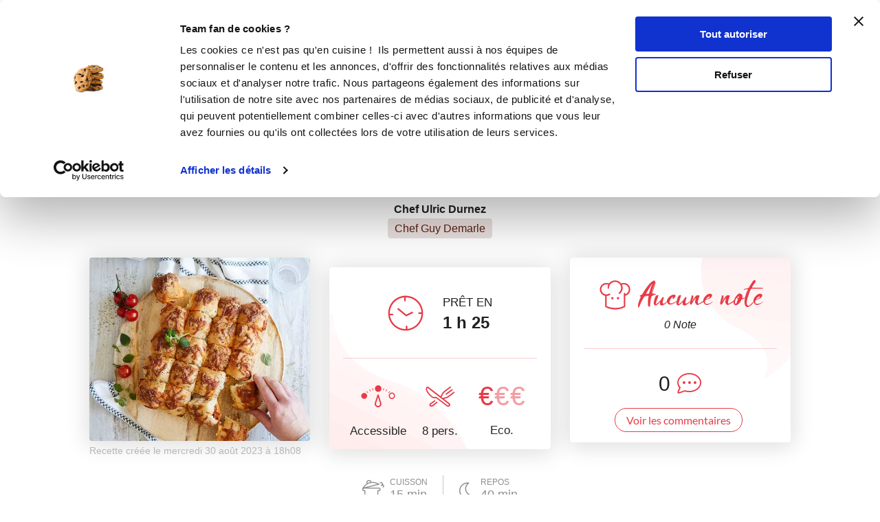

--- FILE ---
content_type: text/html; charset=utf-8
request_url: https://www.guydemarle.com/recettes/bun-s-pizza-40484
body_size: 18220
content:
<!DOCTYPE html><html><head><!-- Quantcast Choice. Consent Manager Tag v2.0 (for TCF 2.0) -->
<script type="text/javascript" async=true>
(function() {
  var host = window.location.hostname;
  var element = document.createElement('script');
  var firstScript = document.getElementsByTagName('script')[0];
  var url = 'https://quantcast.mgr.consensu.org'
    .concat('/choice/', 'kLJA6VszszHAz', '/', host, '/choice.js')
  var uspTries = 0;
  var uspTriesLimit = 3;
  element.async = true;
  element.type = 'text/javascript';
  element.src = url;

  firstScript.parentNode.insertBefore(element, firstScript);

  function makeStub() {
    var TCF_LOCATOR_NAME = '__tcfapiLocator';
    var queue = [];
    var win = window;
    var cmpFrame;

    function addFrame() {
      var doc = win.document;
      var otherCMP = !!(win.frames[TCF_LOCATOR_NAME]);

      if (!otherCMP) {
        if (doc.body) {
          var iframe = doc.createElement('iframe');

          iframe.style.cssText = 'display:none';
          iframe.name = TCF_LOCATOR_NAME;
          doc.body.appendChild(iframe);
        } else {
          setTimeout(addFrame, 5);
        }
      }
      return !otherCMP;
    }

    function tcfAPIHandler() {
      var gdprApplies;
      var args = arguments;

      if (!args.length) {
        return queue;
      } else if (args[0] === 'setGdprApplies') {
        if (
          args.length > 3 &&
          args[2] === 2 &&
          typeof args[3] === 'boolean'
        ) {
          gdprApplies = args[3];
          if (typeof args[2] === 'function') {
            args[2]('set', true);
          }
        }
      } else if (args[0] === 'ping') {
        var retr = {
          gdprApplies: gdprApplies,
          cmpLoaded: false,
          cmpStatus: 'stub'
        };

        if (typeof args[2] === 'function') {
          args[2](retr);
        }
      } else {
        queue.push(args);
      }
    }

    function postMessageEventHandler(event) {
      var msgIsString = typeof event.data === 'string';
      var json = {};

      try {
        if (msgIsString) {
          json = JSON.parse(event.data);
        } else {
          json = event.data;
        }
      } catch (ignore) {}

      var payload = json.__tcfapiCall;

      if (payload) {
        window.__tcfapi(
          payload.command,
          payload.version,
          function(retValue, success) {
            var returnMsg = {
              __tcfapiReturn: {
                returnValue: retValue,
                success: success,
                callId: payload.callId
              }
            };
            if (msgIsString) {
              returnMsg = JSON.stringify(returnMsg);
            }
            event.source.postMessage(returnMsg, '*');
          },
          payload.parameter
        );
      }
    }

    while (win) {
      try {
        if (win.frames[TCF_LOCATOR_NAME]) {
          cmpFrame = win;
          break;
        }
      } catch (ignore) {}

      if (win === window.top) {
        break;
      }
      win = win.parent;
    }
    if (!cmpFrame) {
      addFrame();
      win.__tcfapi = tcfAPIHandler;
      win.addEventListener('message', postMessageEventHandler, false);
    }
  };

  makeStub();

  var uspStubFunction = function() {
    var arg = arguments;
    if (typeof window.__uspapi !== uspStubFunction) {
      setTimeout(function() {
        if (typeof window.__uspapi !== 'undefined') {
          window.__uspapi.apply(window.__uspapi, arg);
        }
      }, 500);
    }
  };

  var checkIfUspIsReady = function() {
    uspTries++;
    if (window.__uspapi === uspStubFunction && uspTries < uspTriesLimit) {
      console.warn('USP is not accessible');
    } else {
      clearInterval(uspInterval);
    }
  };

  if (typeof window.__uspapi === 'undefined') {
    window.__uspapi = uspStubFunction;
    var uspInterval = setInterval(checkIfUspIsReady, 6000);
  }
})();
</script>
<!-- End Quantcast Choice. Consent Manager Tag v2.0 (for TCF 2.0) --><title>Bun&#39;s pizza | Guy Demarle</title><meta name="csrf-param" content="authenticity_token" />
<meta name="csrf-token" content="4NQGrSZO4OJGNWI9IPJhM1nU9y9OS9G1HoasX5Cff+1G6Sajd9FOhGgwslutzGzNALAMzEWavAVoA6243N4a7Q==" /><link rel="shortcut icon" type="image/x-icon" href="/assets/fav-club-4cd2f06d1e9f64a6f6ca960b51df8bb05c2069d60426b198401fa373cebefd8b.webp" /><meta content="IE=edge,chrome=1" http-equiv="X-UA-Compatible" /><meta content="width=device-width, initial-scale=1.0, maximum-scale=1.0" name="viewport" /><meta content="Bun&#39;s pizza (apéritifs Pour recevoir) - Prêt en 1 h 25 min - Recette accessible et à coût eco. pour 8 personne(s). Créée par chef_ulric" name="description" /><!--Facebook Open Graph data--><meta content="Bun&#39;s pizza | Guy Demarle" property="og:title" /><meta content="website" property="og:type" /><meta content="https://www.guydemarle.com/recettes/bun-s-pizza-40484" property="og:url" /><meta content="https://www.guydemarle.com/rails/active_storage/blobs/eyJfcmFpbHMiOnsibWVzc2FnZSI6IkJBaHBBNC95QWc9PSIsImV4cCI6bnVsbCwicHVyIjoiYmxvYl9pZCJ9fQ==--f7b9458d3ebefe16575a7035549d458b96f84e21/bun-s-pizza-40484.webp" property="og:image" /><meta content="Bun&#39;s pizza (apéritifs Pour recevoir) - Prêt en 1 h 25 min - Recette accessible et à coût eco. pour 8 personne(s). Créée par chef_ulric" property="og:description" /><meta content="Bun&#39;s pizza | Guy Demarle" property="og:site_name" /><script>window.dataLayer = window.dataLayer || [];
window.dataLayer.push({
  'userId': "",
  'userStatut': "",
  'userICK': 0,
  'userBS': 0,
});</script><script>window.dataLayer[0].pageType = "recette_specifique";
window.dataLayer[0].itemName = "Bun&#39;s pizza";
window.dataLayer[0].itemId = "40484";
window.dataLayer[0].recetteType = "classique";</script><script>(function (w, d, s, l, i) {
    w[l] = w[l] || [];
    w[l].push({
        'gtm.start':
            new Date().getTime(), event: 'gtm.js'
    });
    var f = d.getElementsByTagName(s)[0],
        j = d.createElement(s), dl = l != 'dataLayer' ? '&l=' + l : '';
    j.async = true;
    j.src =
        'https://www.googletagmanager.com/gtm.js?id=' + i + dl;
    f.parentNode.insertBefore(j, f);
})(window, document, 'script', 'dataLayer', 'GTM-NQ5XGTT');</script><script src="/assets/application-61e4232fcfcd782a188c3be159050c434ee0f5c851d37761815d9c67860c071d.js"></script><script src="https://cdn.jsdelivr.net/npm/js-cookie@rc/dist/js.cookie.min.js"></script><script crossorigin="anonymous" integrity="sha512-k9tXNhELZgnBVhd+IWZ2XOlvjGQUdD2De2k8wvH+5jdDuK5tQXIALEjro21Nyi8M22HVYZvNCfRQyBMZAaEqrw==" referrerpolicy="no-referrer" src="https://cdnjs.cloudflare.com/ajax/libs/mediaelement/5.0.5/mediaelement.min.js"></script><script crossorigin="anonymous" integrity="sha512-9x7Fbp4oRsNE3pMLv5EirYCwa4BPGOuMjQIdeDRd6XSdSm1slQBET2Smn7ehKedVGsaNIgX9Bwo6khHQJJtWzg==" referrerpolicy="no-referrer" src="https://cdnjs.cloudflare.com/ajax/libs/mediaelement/5.0.5/mediaelement-and-player.min.js"></script><link crossorigin="anonymous" href="https://cdnjs.cloudflare.com/ajax/libs/mediaelement/5.0.5/mediaelementplayer.min.css" integrity="sha512-uPQKP62rFWcB9WqloOcrcgA5g6DTEGm8MzM2trLIPo56C4S4IlZ9PePhDo+Bcg7xT/ntwWrn0sDSPiuVkSG7DA==" referrerpolicy="no-referrer" rel="stylesheet" /><link href="https://fonts.googleapis.com/icon?family=Material+Icons" rel="stylesheet" /><link rel="stylesheet" media="all" href="/assets/application-edfeb1b2ac420743a21b29fa71fb5fed6bf58acdd336d2cc828fc8d1a499206e.css" /><script type="application/ld+json">{"@context":"https://schema.org/","@type":"Recipe","name":"Bun's pizza","image":["https://www.guydemarle.com/rails/active_storage/representations/eyJfcmFpbHMiOnsibWVzc2FnZSI6IkJBaHBBNC95QWc9PSIsImV4cCI6bnVsbCwicHVyIjoiYmxvYl9pZCJ9fQ==--f7b9458d3ebefe16575a7035549d458b96f84e21/[base64]--742eade4ff75bd4a937ab6b424a27ad234b94e62/bun-s-pizza-40484.webp"],"author":{"@type":"Person","name":"chef_ulric"},"datePublished":"2023-08-30T18:08:19.591+02:00","cookTime":"PT15M","totalTime":"PT85M","keywords":"Bun's pizza, apéritifs, Pour recevoir","recipeYield":"8 portions","recipeCategory":"apéritifs","recipeCuisine":"Pour recevoir","recipeIngredient":["1 sachet(s) de préparation pour pâtes à pizzas","200 gramme(s) d'eau tiède","40 gramme(s) + 5 gramme(s) + 20 gramme(s) d'huile d'olive","350 gramme(s) de farine T55","80 gramme(s) de champignon(s) de paris","100 gramme(s) de sauce tomate(s)","70 gramme(s) + 50 gramme(s) de mozzarella râpée","100 gramme(s) de chorizo doux","1 c.à.c d'origan","1 mix d'épices - spécial pizza et pasta"],"recipeInstructions":[{"@type":"HowToStep","text":"Dans la cuve d’un batteur, versez l’eau à 35°C et faites-y dissoudre la préparation pour pâte à pizza. \r\n\r\nAjoutez l’huile et la farine. Pétrissez pendant 3 minutes à vitesse 1 puis 4 minutes environ à vitesse 3 afin d’obtenir une pâte lisse. Réservez 20 minutes au frais et à couvert.\r\n"},{"@type":"HowToStep","text":"Détaillez les champignons en petits cubes. Faites-les suer pendant 2 minutes dans de l’huile d’olive.\r\n"},{"@type":"HowToStep","text":"Divisez la pâte en 20 pâtons et boulez-les. Façonnez-les en disques. Disposez au centre environ 15 g de garniture. Refermez chaque disque et formez-les en boule.\r\n"},{"@type":"HowToStep","text":"Mélangez les champignons refroidis avec la sauce tomate, la mozzarella, les épices et le chorizo détaillé en petits morceaux. Réservez."},{"@type":"HowToStep","text":"Placez votre moule Cubicube sur une plaque perforée et disposez les boules dans les empreintes. Laissez pousser environ 20 minutes."},{"@type":"HowToStep","text":"Préchauffez votre four à 200°C (th. 6-7).\r\nBadigeonnez le dessus des boules d’huile d’olive à l’aide d’un pinceau. Parsemez d’origan et répartissez la mozzarella. Faites cuire environ 15 minutes à 200°C (th. 6-7).\r\n"}],"aggregateRating":{"type":"AggregateRating","ratingValue":0.0,"ratingCount":0,"bestRating":"5","worstRating":"0"}}</script><end></end></head><body class="recipes_body action_show"><noscript><iframe height="0" src="https://www.googletagmanager.com/ns.html?id=GTM-NQ5XGTT" style="display:none;visibility:hidden" width="0"></iframe></noscript><div class="ui fixed menu secondary-nav" id="top-bar"><a class="item secondary-nav__first" href="/">Le Club</a><a target="_blank" class="item" href="https://icookin.guydemarle.com/"><img alt="i-Cook&#39;in" class="ui image secondary-nav__img" src="/assets/club/nav/nav-galaxite-ick-8668821dee31b667675a739256b9a52dc8ecf0bb060bdd7d1ea14873e4d6d855.webp" />i-Cook&#39;in</a><a target="_blank" class="item" href="https://besave.guydemarle.com/"><img alt="Be Save" class="ui image secondary-nav__img" src="/assets/club/nav/nav-galaxite-besave-b6d0dbdcfc3bcb43a55126f58ff75d3ea85d6eb1c57fe76d8651e1d1516de89d.webp" />Be Save</a><a target="_blank" class="item" href="https://boutique.guydemarle.com"><img alt="Boutique" class="ui image secondary-nav__img" src="/assets/club/nav/nav-galaxite-boutique-90b17eb3f65fd15e6d7e2837645a8afdd8ac0abdf17402f6ac8e0adedeb1cad0.webp" />Boutique</a><a class="item " href="/canofea"><img alt="Canofea" class="ui image secondary-nav__img" src="/assets/club/nav/nav-galaxite-canofea-8d2fbb6aeba93e8c474a7de42a94ff793d56e8895fc0c49e21008ad9ffb74ba3.webp" />Canofea</a><a class="item " href="/borealia"><img alt="Borealia" class="ui image secondary-nav__img" src="/assets/club/nav/nav-galaxite-borealia-fa880a6fe2fb70895e464e44e70077c3af192dd147d1b9cad0da19500f43de5e.webp" />Borealia</a><div class="ui right menu secondary-nav__right"><a class="item" target="_blank" href="https://boutique.guydemarle.com/ateliers"> Atelier Culinaire</a><a class="item" target="_blank" href="http://demarrer.guy-demarle.fr/">Le métier</a><a class="item" target="_blank" href="https://boutique.guydemarle.com/content/4-qui-sommes-nous">Guy Demarle</a></div></div><div class="ui fixed menu primary-nav"><div class="ui item primary-nav__hide-desktop primary-nav__display-mobile"><button class="hamburger" id="openMobileNav" type="button"><span class="hamburger-box"><span class="hamburger-inner"></span></span></button></div><a class="header item primary-nav__display-mobile push-left" href="/"><img alt="Logo" class="ui image logo--primary" src="/assets/club/logo-gdm-40d1ffdf393d6b0690a58aed80a24d1efe64dc9d717b6ffb1fd3602c2b964206.svg" /></a><div class="ui item primary-nav__search primary-nav__display-mobile user-logged-out"><div class="ui fluid category search general navigation custom-search"><div class="ui icon input"><input type="search" name="search" id="search" placeholder="Recette, ingrédient, auteur ..." class="prompt general navigation" data-search="Rechercher" data-in-the-recipes="dans les recettes" /><i class="gdm-search-logo icon"></i></div><div class="results primary-nav__search-results"></div></div></div><div class="ui dropdown classic top pointing item custom-dropdown custom-dropdown--center" tabindex="0">Recettes<i class="chevron down icon"></i><div class="menu" tabindex="-1"><a class="item" href="/recettes">Toutes les recettes</a><a class="item" href="/categories-recettes">Catégories</a><a class="item" href="/thematiques-recettes">Thématiques</a><a class="item" href="/categories-produits">Recettes par moule</a><a class="item" href="/recettes?is_icookable=true">Recettes i-Cook&#39;in</a><a class="item" href="/ma-selection-de-recettes">Recommandées pour moi</a><a class="item" href="/je-vide-mon-frigo">Je vide mon frigo</a></div></div><div class="ui item link"><a href="https://mag.guydemarle.com/">Le mag</a></div><div class="ui item link"><i class="gdm-boutique-nav icon"></i><a target="_blank" href="https://boutique.guydemarle.com">La boutique</a></div><div class="ui right menu primary-nav__right push-right"><div class="item"><a class="primary-nav__login" href="/se-connecter">Se connecter</a></div><div class="item"><a class="custom-button primary-nav__register" href="/rejoindre-le-club">S&#39;inscrire</a></div></div></div><aside class="mobile-nav" id="offCanvas"><div class="mobile-nav__container"><div class="mobile-nav__wrap"><button class="close js-offcanvas-close"></button><div class="mobile-nav__header"><div class="header__buttons"><a class="buttons__login" href="/se-connecter">Se connecter</a><a class="custom-button buttons__register" href="/rejoindre-le-club">S&#39;inscrire</a></div></div><ul class="fr-accordion js-fr-accordion mobile-nav__links mobile-nav__second-menu"><li class="mobile-nav__link--big"><a href="/">CLUB</a></li><li class="mobile-nav__link--big"><a href="/canofea">CANOFEA</a></li><li class="mobile-nav__link--big"><a href="/borealia">BOREALIA</a></li><li class="fr-accordion__header js-fr-accordion__header mobile-nav__link--big" id="accordion-header-3">Recettes<span class="chevron"></span></li><ul class="fr-accordion__panel js-fr-accordion__panel mobile-nav__links mobile-nav__submenu" id="accordion-panel-3"><li><a class="mobile-nav__link--small" href="/recettes">Toutes les recettes</a></li><li><a class="mobile-nav__link--small" href="/categories-recettes">Catégories</a></li><li><a class="mobile-nav__link--small" href="/thematiques-recettes">Thématiques</a></li><li><a class="mobile-nav__link--small" href="/categories-produits">Recettes par moule</a></li><li><a class="mobile-nav__link--small" href="/recettes?is_icookable=true">Recettes i-Cook&#39;in</a></li><li><a class="mobile-nav__link--small" href="/ma-selection-de-recettes">Recommandées pour moi</a></li><li><a class="mobile-nav__link--small" href="/je-vide-mon-frigo">Je vide mon frigo</a></li></ul><li class="mobile-nav__link--big"><a href="https://mag.guydemarle.com/">Le mag</a></li><li class="mobile-nav__link--big"><a target="_blank" href="https://boutique.guydemarle.com">La boutique</a></li></ul></div><div class="mobile-nav__footer"><div class="follow-us__socials"><a class="i gdm-facebook gdm-icon" href="https://www.facebook.com/guy.demarle/" target="_blank"></a><a class="i gdm-pinterest gdm-icon" href="https://www.pinterest.fr/GDofficiel/" target="_blank"></a><a class="i gdm-twitter gdm-icon" href="https://twitter.com/guydemarle" target="_blank"></a><a class="i gdm-youtube gdm-icon" href="https://www.youtube.com/user/GuyDemarleGP" target="_blank"><span class="path1"><span class="path2"></span></span></a><a class="i gdm-instagram gdm-icon" href="https://www.instagram.com/guydemarle/" target="_blank"></a></div></div></div></aside><div class="pusher" id="context"><div class="ui custom-breadcrumb"><div class="ui container">  <div class="ui breadcrumb">
      <a href="/">Accueil</a>
      <div class="divider">/</div>
      <a href="/recettes">Recettes</a>
      <div class="divider">/</div>
    <div class="active section">
      Bun&#39;s pizza
    </div>
  </div>
</div></div><div class="ui container container--main semantic-flash"></div><script>var button_id = ""
var button_info = {
  "right": "0",
  "top": "300px",
  "color": "black",
  "background": "#eee",
  "title": "Ajouter<br> à ma liste ambassadeur"
}
var product_id = "40484"
var product_name = "Bun&#39;s pizza"
var product_description = "Bun&#39;s pizza"
var product_price = 0
var product_image = "https://www.guydemarle.com/rails/active_storage/blobs/eyJfcmFpbHMiOnsibWVzc2FnZSI6IkJBaHBBNC95QWc9PSIsImV4cCI6bnVsbCwicHVyIjoiYmxvYl9pZCJ9fQ==--f7b9458d3ebefe16575a7035549d458b96f84e21/bun-s-pizza-40484.webp"
var product_url = "https://www.guydemarle.com/recettes/bun-s-pizza-40484"
var scenario = 1</script><script src="/assets/popsell_tag-81c43c8b89910431ecde78ea9f0bf015c97bad4a78e18f7493cc30a290e98bb9.js"></script><div class="recipe-wrap"><div class="ui vertical stripe intro main-bg-recipe"><div class="ui stackable very relaxed center aligned grid container printable"><div class="ui centered sixteen wide column"><div class="single-recipe__header"><h1 class="single-recipe__title custom-title custom-title--h1 text-center">Bun&#39;s pizza</h1><div class="is-verified"><span class="gdm-recette-certifie"><span class="path1"><span class="path2"></span></span></span><div class="text">RECETTE VALIDÉE PAR GUY DEMARLE ! </div></div></div></div><div class="row single-recipe__tags except-mobile"><div class="ten wide column"><div class="ui label custom-label--rounded custom-label--category"><a href="/recettes?categories=ap%C3%A9ritifs&amp;lock=categories"><h2>apéritifs</h2></a></div><div class="ui label custom-label--rounded custom-label--thematic"><a href="/recettes?lock=thematics&amp;thematics=Pour+recevoir"><h2>Pour recevoir</h2></a></div></div></div><div class="row"><div class="twelve wide column"><a class="profil-image profile-image--small m-b-1 profile-image--status" href="/profil/chef_ulric-27970"><img class="ui avatar image" alt="chef_ulric" src="/rails/active_storage/representations/eyJfcmFpbHMiOnsibWVzc2FnZSI6IkJBaHBBL00zQWc9PSIsImV4cCI6bnVsbCwicHVyIjoiYmxvYl9pZCJ9fQ==--4ef14c868c4fb135881ff5489dc08a2829aa3475/[base64]--ef313e8250189950dd202018f64e070b179a8589/chef-ulric.jpg" /></a><a href="/profil/chef_ulric-27970"><div class="single-recipe__username">Chef Ulric Durnez</div></a><div class="row"><div class="ui label custom-label--status custom-label--medium">Chef Guy Demarle</div></div></div></div></div><div class="ui container m-t-1"><div class="ui three column aligned stackable doubling doubling-xs grid centered recipes-main-info"><div class="single-recipe__card column stretched first-col"><img class="ui image fluid static single-recipe__main-image" alt="Bun&#39;s pizza" src="/rails/active_storage/representations/eyJfcmFpbHMiOnsibWVzc2FnZSI6IkJBaHBBNC95QWc9PSIsImV4cCI6bnVsbCwicHVyIjoiYmxvYl9pZCJ9fQ==--f7b9458d3ebefe16575a7035549d458b96f84e21/[base64]--929a1958a8630156464b089800ca739f1b4570de/bun-s-pizza-40484.webp" /><span class="created_at">Recette créée le mercredi 30 août 2023 à 18h08</span></div><div class="single-recipe__card center aligned column stretched"><div class="ui segment custom-card center-card mobile-only no-visible-print"><table class="recipe-infos"><tr><td><i class="gdm-recette-temps recipe__icons"></i></td><td><span class="gdm-recette-diffuculte_2 recipe__icons"></span></td><td><i class="gdm-recette-nbr-person recipe__icons"></i></td><td><span class="price-icon recipe__icons"><span class="path1">€</span><span class="path2 disabled">€</span><span class="path3 disabled">€</span></span></td></tr><tr><td class="text">1 <span class='time--hours'>h</span> 25</td><td class="text">Accessible</td><td class="text">8 pers.</td><td class="text">Eco.</td></tr></table></div><div class="ui segment custom-card center-card except-mobile"><div class="clock-and-text except-mobile"><div class="item"><i class="gdm-recette-temps"></i></div><div class="item m-l-2"><p class="centered m-b-0">PRÊT EN</p><div class="centered no-margin time">1 <span class='time--hours'>h</span> 25</div></div></div><div class="ui divider custom-divider except-mobile"></div><div class="extra content"><div class="info"><span class="gdm-recette-diffuculte_2 recipe__icons"></span><div class="text diffuculte">Accessible</div></div><div class="info"><i class="gdm-recette-nbr-person recipe__icons"></i><div class="text">8 pers.</div></div><div class="info"><span class="price-icon recipe__icons"><span class="path1">€</span><span class="path2 disabled">€</span><span class="path3 disabled">€</span></span><div class="text">Eco.</div></div></div></div></div><div class="postaffiliate_banner mobile-only sixteen wide column text-center empty-hidden no-visible-print" data-banner="b5" id="2c7ba405b05f-b5"><script type="text/javascript" src="https://guydemarle.postaffiliatepro.com/scripts/qf51kuhb4w?a_aid=clubguydemarle&amp;a_bid=2d002c40"></script>
</div><script>$(document).ready(() => {
  var $field = $("#2c7ba405b05f-b5")
  var children = $field.children()

  if (children.length === 1 && children.get(0).nodeName === 'SCRIPT') {
    $($field).hide()
  } else {
    $($field).show()
  }
})</script><div class="single-recipe__card center aligned column stretched no-visible-print"><div class="ui segment right-card"><div class="rating_comments"><div class="rating_comments__wrap"><img class="ui image" style="width: 50px" src="/assets/club/0-R-aucune-1343eaae09942badaa42646127fedba75b43821402be93e0b64491c28fa0170e.webp" /><div class="rating_comments__title">Aucune note</div></div><div class="row"><p class="number-rating">0&nbsp;Note</p></div></div><div class="ui divider custom-divider"></div><div class="comments-number m-b-1"><div class="item"><div class="time">0</div></div><div class="item"><i class="gdm-recette-commentaire-general"></i></div></div><a href="/recettes/bun-s-pizza-40484#recipe-comments"><div class="ui button custom-button custom-button--filaire show-comments">Voir les commentaires</div></a></div></div></div></div><div class="ui container"><div class="flex justify-center flex-wrap devices-time"><div class="item flex flex-row flex-wrap items-center justify-center"><div class="devices-time__icon"><i class="gdm-recette-cuisson"></i></div><div class="devices-time__info"><div class="time no-margin">CUISSON</div><p>15 <span class='time--minutes'>min</span></p></div></div><div class="item flex flex-row flex-wrap items-center justify-center"><div class="devices-time__icon"><i class="gdm-recette-repos"></i></div><div class="devices-time__info"><div class="time no-margin">REPOS</div><p>40 <span class='time--minutes'>min</span></p></div></div></div></div><div class="ui container centered aligned grid single-recipe__buttons"><a class="ui except-mobile labeled button pointing top left dropdown classic mini custom-button--labeled custom-dropdown custom-dropdown--button custom-dropdown--search favorites-dropdown add_recipe_to_favorite_list m-t-20-px" href="/se-connecter"><div class="ui button custom-button"><i class="gdm-recette-favoris gdm-icon"></i>Ajouter à mes favoris</div><div class="ui left pointing label">173</div></a><a class="ui mobile-only button not_allowed custom-button m-t-20-px" href="/se-connecter"><div class="ui button custom-button"><i class="gdm-recette-favoris gdm-icon"></i>Mes favoris</div></a><a class="ui except-mobile button not_allowed custom-button m-t-20-px" data-recipe="{&quot;id&quot;:40484,&quot;title&quot;:&quot;Bun&#39;s pizza&quot;}" href="/se-connecter"><i class="gdm-icon gd-calendar"></i>Ajouter à un menu hebdomadaire</a><a class="ui mobile-only button not_allowed custom-button m-t-20-px" data-recipe="{&quot;id&quot;:40484,&quot;title&quot;:&quot;Bun&#39;s pizza&quot;}" href="/se-connecter"><i class="gdm-icon gd-calendar"></i>Mes menus</a><div class="ui container grid center aligned m-t-1"><div class="recipe-social-links m-t-20-px"><div class="social-links__pictos"><button name="button" type="submit" onclick="window.print();return false;"><img class="ui image" alt="" src="/assets/club/profil/print-19b294f5efcf75a3fb29273b7afb76bb1981c764c26994d3bc30dfc71fea04f0.webp" width="34" height="34" /></button><button name="button" type="submit" data-hashtag="cuisine" data-sharer="facebook" data-url="https://www.guydemarle.com/recettes/bun-s-pizza-40484"><img class="ui image" alt="" src="/assets/club/profil/sprite-fb-6a45975eb49170f68cde0178580e77079be02da12c1abb4950136ca65db86900.svg" width="34" height="34" /></button><button name="button" type="submit" data-hashtags="cookin, recipe" data-sharer="twitter" data-title="Bun&#39;s pizza" data-url="https://www.guydemarle.com/recettes/bun-s-pizza-40484"><img class="ui image" alt="" src="/assets/club/profil/sprite-twitter-25252e4e77e7c846145e374a14c249eb98a1134722e29ce2ab7034655fb17abe.svg" width="34" height="34" /></button><button name="button" type="submit" data-sharer="pinterest" data-url="https://www.guydemarle.com/recettes/bun-s-pizza-40484" data-image="https://www.guydemarle.com/rails/active_storage/blobs/eyJfcmFpbHMiOnsibWVzc2FnZSI6IkJBaHBBNC95QWc9PSIsImV4cCI6bnVsbCwicHVyIjoiYmxvYl9pZCJ9fQ==--f7b9458d3ebefe16575a7035549d458b96f84e21/bun-s-pizza-40484.webp"><img class="ui image" alt="" src="/assets/club/profil/sprite-pinterest-eef64ece2e33f0e409484d19d7f054e3cef5fa75bc76642cbd57078d6d1517b7.svg" width="34" height="34" /></button></div></div><div class="postaffiliate_banner except-mobile text-center empty-hidden no-visible-print m-t-2" data-banner="b5" id="70cec7b467f2-b5"><script type="text/javascript" src="https://guydemarle.postaffiliatepro.com/scripts/qf51kuhb4w?a_aid=clubguydemarle&amp;a_bid=255574c1"></script>
</div><script>$(document).ready(() => {
  var $field = $("#70cec7b467f2-b5")
  var children = $field.children()

  if (children.length === 1 && children.get(0).nodeName === 'SCRIPT') {
    $($field).hide()
  } else {
    $($field).show()
  }
})</script></div></div></div><div class="product-bg mobile-only" id="products-panel-mobile"><div class="ui container"><h1 class="custom-title custom-title--h1 products-title">Les bons produits pour réussir la recette</h1><div class="glide" id="products-slider-mobile"><div class="glide__track" data-glide-el="track"><div class="glide__slides"><li class="glide__slide"><div class="product-link"><a class="item m-b-1" target="_blank" href="https://boutique.guydemarle.com/accessoires-de-cuisine/620-pinceau-silicone-guy-demarle.html"><img class="ui image" alt="Pinceau silicone" src="/rails/active_storage/representations/eyJfcmFpbHMiOnsibWVzc2FnZSI6IkJBaHBBOUhOQWc9PSIsImV4cCI6bnVsbCwicHVyIjoiYmxvYl9pZCJ9fQ==--8be2b29ec75e729d7741d0089b88a787be2b0b4b/eyJfcmFpbHMiOnsibWVzc2FnZSI6IkJBaDdCam9VWTI5dFltbHVaVjl2Y0hScGIyNXpld1k2QzNKbGMybDZaVWtpQ0RRMk1BWTZCa1ZVIiwiZXhwIjpudWxsLCJwdXIiOiJ2YXJpYXRpb24ifX0=--b1339726a163efc2e8033712e3fb6cb9c776663f/Pinceau%20silicone.jpg" /></a></div><div class="content"><div class="header m-b-1 m-t-1 product-name">Pinceau silicone</div></div><a class="ui button custom-button custom-button--icon m-b-1" target="_blank" href="https://boutique.guydemarle.com/accessoires-de-cuisine/620-pinceau-silicone-guy-demarle.html"><i class="gdm-recette-boutique gdm-icon"></i><span>Voir sur la boutique</span></a></li><li class="glide__slide"><div class="product-link"><a class="item m-b-1" target="_blank" href="https://boutique.guydemarle.com/pates-a-pain-et-levures/119-preparation-pates-a-pizzas-facile-rapide.html"><img class="ui image" alt="Préparation pour pâtes à pizzas, 5 sachets de 17,5 g" src="/rails/active_storage/representations/eyJfcmFpbHMiOnsibWVzc2FnZSI6IkJBaHBBN2t0QlE9PSIsImV4cCI6bnVsbCwicHVyIjoiYmxvYl9pZCJ9fQ==--b943baee9eb3bf6572f768a27dcef79295b5aded/eyJfcmFpbHMiOnsibWVzc2FnZSI6IkJBaDdCam9VWTI5dFltbHVaVjl2Y0hScGIyNXpld1k2QzNKbGMybDZaVWtpQ0RRMk1BWTZCa1ZVIiwiZXhwIjpudWxsLCJwdXIiOiJ2YXJpYXRpb24ifX0=--b1339726a163efc2e8033712e3fb6cb9c776663f/Pr%C3%A9paration%20pour%20p%C3%A2tes%20%C3%A0%20pizzas,%205%20sachets%20de%2017,5%20g.webp" /></a></div><div class="content"><div class="header m-b-1 m-t-1 product-name">Préparation pour pâtes à pizzas, 5 sachets de 1...</div></div><a class="ui button custom-button custom-button--icon m-b-1" target="_blank" href="https://boutique.guydemarle.com/pates-a-pain-et-levures/119-preparation-pates-a-pizzas-facile-rapide.html"><i class="gdm-recette-boutique gdm-icon"></i><span>Voir sur la boutique</span></a></li><li class="glide__slide"><div class="product-link"><a class="item m-b-1" target="_blank" href="https://boutique.guydemarle.com/epicerie-en-ligne/3510-mix-d-epices-special-pizza-pasta.html"><img class="ui image" alt="Mix d&#39;épices - Spécial Pizza &amp; Pasta" src="/rails/active_storage/representations/eyJfcmFpbHMiOnsibWVzc2FnZSI6IkJBaHBBMDhwQlE9PSIsImV4cCI6bnVsbCwicHVyIjoiYmxvYl9pZCJ9fQ==--e683813616d532ba436ccf6e3d6b94316337647a/eyJfcmFpbHMiOnsibWVzc2FnZSI6IkJBaDdCam9VWTI5dFltbHVaVjl2Y0hScGIyNXpld1k2QzNKbGMybDZaVWtpQ0RRMk1BWTZCa1ZVIiwiZXhwIjpudWxsLCJwdXIiOiJ2YXJpYXRpb24ifX0=--b1339726a163efc2e8033712e3fb6cb9c776663f/Mix%20d&#39;%C3%A9pices%20-%20Sp%C3%A9cial%20Pizza%20&amp;%20Pasta.webp" /></a></div><div class="content"><div class="header m-b-1 m-t-1 product-name">Mix d&#39;épices - Spécial Pizza &amp; Pasta</div></div><a class="ui button custom-button custom-button--icon m-b-1" target="_blank" href="https://boutique.guydemarle.com/epicerie-en-ligne/3510-mix-d-epices-special-pizza-pasta.html"><i class="gdm-recette-boutique gdm-icon"></i><span>Voir sur la boutique</span></a></li><li class="glide__slide"><div class="product-link"><a class="item m-b-1" target="_blank" href="https://boutique.guydemarle.com/plaque-de-cuisson-pour-four-et-plaque-a-patisserie/665-plaque-aluminium-perforee-40-x-30-cm-guy-demarle.html"><img class="ui image" alt="Plaque Aluminium perforée 40 x 30 cm" src="/rails/active_storage/representations/eyJfcmFpbHMiOnsibWVzc2FnZSI6IkJBaHBBL0l1QlE9PSIsImV4cCI6bnVsbCwicHVyIjoiYmxvYl9pZCJ9fQ==--0a0d85e6b88e99f507a3a89b358fe27109932137/eyJfcmFpbHMiOnsibWVzc2FnZSI6IkJBaDdCam9VWTI5dFltbHVaVjl2Y0hScGIyNXpld1k2QzNKbGMybDZaVWtpQ0RRMk1BWTZCa1ZVIiwiZXhwIjpudWxsLCJwdXIiOiJ2YXJpYXRpb24ifX0=--b1339726a163efc2e8033712e3fb6cb9c776663f/Plaque%20Aluminium%20perfor%C3%A9e%2040%20x%2030%20cm.webp" /></a></div><div class="content"><div class="header m-b-1 m-t-1 product-name">Plaque Aluminium perforée 40 x 30 cm</div></div><a class="ui button custom-button custom-button--icon m-b-1" target="_blank" href="https://boutique.guydemarle.com/plaque-de-cuisson-pour-four-et-plaque-a-patisserie/665-plaque-aluminium-perforee-40-x-30-cm-guy-demarle.html"><i class="gdm-recette-boutique gdm-icon"></i><span>Voir sur la boutique</span></a></li><li class="glide__slide"><div class="product-link"><a class="item m-b-1" target="_blank" href="https://boutique.guydemarle.com/moule-en-silicone/4423-moule-en-silicone-cubicube-ohra.html"><img class="ui image" alt="Moule Cubicube OHRA®" src="/rails/active_storage/representations/eyJfcmFpbHMiOnsibWVzc2FnZSI6IkJBaHBBMVF4QlE9PSIsImV4cCI6bnVsbCwicHVyIjoiYmxvYl9pZCJ9fQ==--ebaa361f6d2408a6eeeae065acf9d8206e65ecea/eyJfcmFpbHMiOnsibWVzc2FnZSI6IkJBaDdCam9VWTI5dFltbHVaVjl2Y0hScGIyNXpld1k2QzNKbGMybDZaVWtpQ0RRMk1BWTZCa1ZVIiwiZXhwIjpudWxsLCJwdXIiOiJ2YXJpYXRpb24ifX0=--b1339726a163efc2e8033712e3fb6cb9c776663f/Moule%20Cubicube%20OHRA%C2%AE.webp" /></a></div><div class="content"><div class="header m-b-1 m-t-1 product-name">Moule Cubicube OHRA®</div></div><a class="ui button custom-button custom-button--icon m-b-1" target="_blank" href="https://boutique.guydemarle.com/moule-en-silicone/4423-moule-en-silicone-cubicube-ohra.html"><i class="gdm-recette-boutique gdm-icon"></i><span>Voir sur la boutique</span></a></li></div></div><div class="glide__bullets" data-glide-el="controls[nav]"><button class="glide__bullet" data-glide-dir="=0"></button><button class="glide__bullet" data-glide-dir="=1"></button><button class="glide__bullet" data-glide-dir="=2"></button><button class="glide__bullet" data-glide-dir="=3"></button><button class="glide__bullet" data-glide-dir="=4"></button></div></div></div></div><div class="full-width"><div class="ui container"><div class="recipes_prep"><div class="top-recipes-prep"><h2 class="prep-title">Préparation de la pâte à pizza</h2></div><div class="ui grid stackable prep-wrap"><div class="six wide column ingredients-container"><div class="ingredients-title">Ingredients<a class="ui button add_to_shopping_list not_allowed custom-button custom-button--filaire" data-group-id="55510" data-recipe="{&quot;id&quot;:40484,&quot;title&quot;:&quot;Bun&#39;s pizza&quot;,&quot;slug&quot;:&quot;bun-s-pizza-40484&quot;}" href="/se-connecter"><i class="gdm-icon gd-shopping-cart"></i>Liste de courses</a><style type="text/css">.add_to_shopping_list{display:flex;align-items:center;font-size:1rem !important}.add_to_shopping_list i{vertical-align:middle;line-height:1px;margin-right:5px}</style></div><div class="ui divider"></div><div class="ingredients-list m-b-1"><div class="ingredients-single"><img class="ui image" alt="1 sachet(s) de préparation pour pâtes à pizzas" src="/assets/2x_empty-space-ing-574ff3da2dc7e4499a5aea1a17f890a1765786945e52a35f3492ba49db4a083d.gif" /><h3 class="ingredient-label"><span class='qty'><span class='qty'>1 sachet(s)</span></span> de préparation pour pâtes à pizzas</h3></div><div class="ingredients-single"><img class="ui image" alt="200 gramme(s) d&#39;eau tiède" src="/rails/active_storage/representations/eyJfcmFpbHMiOnsibWVzc2FnZSI6IkJBaHBBNS9XQWc9PSIsImV4cCI6bnVsbCwicHVyIjoiYmxvYl9pZCJ9fQ==--7e4d5957b929a2d407652b67479af63726ee7594/eyJfcmFpbHMiOnsibWVzc2FnZSI6IkJBaDdCam9VWTI5dFltbHVaVjl2Y0hScGIyNXpld1k2QzNKbGMybDZaVWtpQ0RJd01BWTZCa1ZVIiwiZXhwIjpudWxsLCJwdXIiOiJ2YXJpYXRpb24ifX0=--fa0086b05a33aa074b9feff0049a2e75a8099289/eau.jpg" /><h3 class="ingredient-label"><span class='qty'><span class='qty'>200 gramme(s)</span></span> d'eau tiède</h3></div><div class="ingredients-single"><img class="ui image" alt="40 gramme(s) d&#39;huile d&#39;olive" src="/rails/active_storage/representations/eyJfcmFpbHMiOnsibWVzc2FnZSI6IkJBaHBBOHJXQWc9PSIsImV4cCI6bnVsbCwicHVyIjoiYmxvYl9pZCJ9fQ==--daa50f787568d90494f32a8b709758a4a1e855bb/eyJfcmFpbHMiOnsibWVzc2FnZSI6IkJBaDdCam9VWTI5dFltbHVaVjl2Y0hScGIyNXpld1k2QzNKbGMybDZaVWtpQ0RJd01BWTZCa1ZVIiwiZXhwIjpudWxsLCJwdXIiOiJ2YXJpYXRpb24ifX0=--fa0086b05a33aa074b9feff0049a2e75a8099289/huile.jpg" /><h3 class="ingredient-label"><span class='qty'><span class='qty'>40 gramme(s)</span></span> d'huile d'olive</h3></div><div class="ingredients-single"><img class="ui image" alt="350 gramme(s) de farine T55" src="/rails/active_storage/representations/eyJfcmFpbHMiOnsibWVzc2FnZSI6IkJBaHBBNkxXQWc9PSIsImV4cCI6bnVsbCwicHVyIjoiYmxvYl9pZCJ9fQ==--5aa5e12daf1a25838354363a10a6b045cd19a706/eyJfcmFpbHMiOnsibWVzc2FnZSI6IkJBaDdCam9VWTI5dFltbHVaVjl2Y0hScGIyNXpld1k2QzNKbGMybDZaVWtpQ0RJd01BWTZCa1ZVIiwiZXhwIjpudWxsLCJwdXIiOiJ2YXJpYXRpb24ifX0=--fa0086b05a33aa074b9feff0049a2e75a8099289/farine.jpg" /><h3 class="ingredient-label"><span class='qty'><span class='qty'>350 gramme(s)</span></span> de farine T55</h3></div></div><div class="products-cta except-mobile no-visible-print"><a href="#products-panel"><img width="100%" src="/assets/club/products-cta-cc755a54af7d2d5cc06da9bcdb7b986dbd53765944da24b17e67683c99795f14.webp" /></a></div><div class="products-cta mobile-only"><a href="#products-panel-mobile"><img width="100%" src="/assets/club/products-cta-cc755a54af7d2d5cc06da9bcdb7b986dbd53765944da24b17e67683c99795f14.webp" /></a></div></div><div class="postaffiliate_banner mobile-only sixteen wide column text-center empty-hidden no-visible-print" data-banner="b10" id="20aa416f578d-b10"><script type="text/javascript" src="https://guydemarle.postaffiliatepro.com/scripts/qf51kuhb4w?a_aid=clubguydemarle&amp;a_bid=f576b735"></script>
</div><script>$(document).ready(() => {
  var $field = $("#20aa416f578d-b10")
  var children = $field.children()

  if (children.length === 1 && children.get(0).nodeName === 'SCRIPT') {
    $($field).hide()
  } else {
    $($field).show()
  }
})</script><div class="ten wide column"><div class="ui grid stackable"><div class="two wide column"></div><div class="fourteen wide column"><div class="steps-title">1 étape<div class="ui divider"></div></div></div></div><div class="ui grid"><div class="three wide column count-steps"><span class="count-steps__label">1</span></div><div class="thirteen wide column"><div class="step-description">Dans la cuve d’un batteur, versez l’eau à 35°C et faites-y dissoudre la préparation pour pâte à pizza. 

Ajoutez l’huile et la farine. Pétrissez pendant 3 minutes à vitesse 1 puis 4 minutes environ à vitesse 3 afin d’obtenir une pâte lisse. Réservez 20 minutes au frais et à couvert.
</div></div></div></div></div><div class="top-recipes-prep"><h2 class="prep-title">Préparation de la garniture</h2></div><div class="ui grid stackable prep-wrap"><div class="six wide column ingredients-container"><div class="ingredients-title">Ingredients<a class="ui button add_to_shopping_list not_allowed custom-button custom-button--filaire" data-group-id="55511" data-recipe="{&quot;id&quot;:40484,&quot;title&quot;:&quot;Bun&#39;s pizza&quot;,&quot;slug&quot;:&quot;bun-s-pizza-40484&quot;}" href="/se-connecter"><i class="gdm-icon gd-shopping-cart"></i>Liste de courses</a><style type="text/css">.add_to_shopping_list{display:flex;align-items:center;font-size:1rem !important}.add_to_shopping_list i{vertical-align:middle;line-height:1px;margin-right:5px}</style></div><div class="ui divider"></div><div class="ingredients-list m-b-1"><div class="ingredients-single"><img class="ui image" alt="80 gramme(s) de champignon(s) de paris" src="/rails/active_storage/representations/eyJfcmFpbHMiOnsibWVzc2FnZSI6IkJBaHBBMkhXQWc9PSIsImV4cCI6bnVsbCwicHVyIjoiYmxvYl9pZCJ9fQ==--5a770bc4b128f438620fa439d4186d5d7b6be732/eyJfcmFpbHMiOnsibWVzc2FnZSI6IkJBaDdCam9VWTI5dFltbHVaVjl2Y0hScGIyNXpld1k2QzNKbGMybDZaVWtpQ0RJd01BWTZCa1ZVIiwiZXhwIjpudWxsLCJwdXIiOiJ2YXJpYXRpb24ifX0=--fa0086b05a33aa074b9feff0049a2e75a8099289/champignon-s.jpg" /><h3 class="ingredient-label"><span class='qty'><span class='qty'>80 gramme(s)</span></span> de champignon(s) de paris</h3></div><div class="ingredients-single"><img class="ui image" alt="5 gramme(s) d&#39;huile d&#39;olive" src="/rails/active_storage/representations/eyJfcmFpbHMiOnsibWVzc2FnZSI6IkJBaHBBOHJXQWc9PSIsImV4cCI6bnVsbCwicHVyIjoiYmxvYl9pZCJ9fQ==--daa50f787568d90494f32a8b709758a4a1e855bb/eyJfcmFpbHMiOnsibWVzc2FnZSI6IkJBaDdCam9VWTI5dFltbHVaVjl2Y0hScGIyNXpld1k2QzNKbGMybDZaVWtpQ0RJd01BWTZCa1ZVIiwiZXhwIjpudWxsLCJwdXIiOiJ2YXJpYXRpb24ifX0=--fa0086b05a33aa074b9feff0049a2e75a8099289/huile.jpg" /><h3 class="ingredient-label"><span class='qty'><span class='qty'>5 gramme(s)</span></span> d'huile d'olive</h3></div><div class="ingredients-single"><img class="ui image" alt="100 gramme(s) de sauce tomate(s)" src="/rails/active_storage/representations/eyJfcmFpbHMiOnsibWVzc2FnZSI6IkJBaHBBNlBYQWc9PSIsImV4cCI6bnVsbCwicHVyIjoiYmxvYl9pZCJ9fQ==--ffbaf17f89c66b0d0d9f97422cd32490cead5f01/eyJfcmFpbHMiOnsibWVzc2FnZSI6IkJBaDdCam9VWTI5dFltbHVaVjl2Y0hScGIyNXpld1k2QzNKbGMybDZaVWtpQ0RJd01BWTZCa1ZVIiwiZXhwIjpudWxsLCJwdXIiOiJ2YXJpYXRpb24ifX0=--fa0086b05a33aa074b9feff0049a2e75a8099289/sauce-tomate-s.jpg" /><h3 class="ingredient-label"><span class='qty'><span class='qty'>100 gramme(s)</span></span> de sauce tomate(s)</h3></div><div class="ingredients-single"><img class="ui image" alt="70 gramme(s) de mozzarella râpée" src="/assets/2x_empty-space-ing-574ff3da2dc7e4499a5aea1a17f890a1765786945e52a35f3492ba49db4a083d.gif" /><h3 class="ingredient-label"><span class='qty'><span class='qty'>70 gramme(s)</span></span> de mozzarella râpée</h3></div><div class="ingredients-single"><img class="ui image" alt="100 gramme(s) de chorizo doux" src="/rails/active_storage/representations/eyJfcmFpbHMiOnsibWVzc2FnZSI6IkJBaHBBM1RXQWc9PSIsImV4cCI6bnVsbCwicHVyIjoiYmxvYl9pZCJ9fQ==--0fb03540e33e3ed0734722a75cccc0b380469dad/eyJfcmFpbHMiOnsibWVzc2FnZSI6IkJBaDdCam9VWTI5dFltbHVaVjl2Y0hScGIyNXpld1k2QzNKbGMybDZaVWtpQ0RJd01BWTZCa1ZVIiwiZXhwIjpudWxsLCJwdXIiOiJ2YXJpYXRpb24ifX0=--fa0086b05a33aa074b9feff0049a2e75a8099289/chorizo.jpg" /><h3 class="ingredient-label"><span class='qty'><span class='qty'>100 gramme(s)</span></span> de chorizo doux</h3></div><div class="ingredients-single"><img class="ui image" alt="1 mix d&#39;épices - spécial pizza et pasta" src="/assets/2x_empty-space-ing-574ff3da2dc7e4499a5aea1a17f890a1765786945e52a35f3492ba49db4a083d.gif" /><h3 class="ingredient-label"><span class='qty'><span class='qty'>1</span></span> mix d'épices - spécial pizza et pasta</h3></div></div><div class="products-cta except-mobile no-visible-print"><a href="#products-panel"><img width="100%" src="/assets/club/products-cta-cc755a54af7d2d5cc06da9bcdb7b986dbd53765944da24b17e67683c99795f14.webp" /></a></div><div class="products-cta mobile-only"><a href="#products-panel-mobile"><img width="100%" src="/assets/club/products-cta-cc755a54af7d2d5cc06da9bcdb7b986dbd53765944da24b17e67683c99795f14.webp" /></a></div></div><div class="ten wide column"><div class="ui grid stackable"><div class="two wide column"></div><div class="fourteen wide column"><div class="steps-title">2 étapes<div class="ui divider"></div></div></div></div><div class="ui grid"><div class="three wide column count-steps"><span class="count-steps__label">1</span></div><div class="thirteen wide column"><div class="step-description">Détaillez les champignons en petits cubes. Faites-les suer pendant 2 minutes dans de l’huile d’olive.
</div></div></div><div class="ui grid"><div class="three wide column count-steps"><span class="count-steps__label">2</span></div><div class="thirteen wide column"><div class="step-description">Mélangez les champignons refroidis avec la sauce tomate, la mozzarella, les épices et le chorizo détaillé en petits morceaux. Réservez.</div></div></div></div></div><div class="top-recipes-prep"><h2 class="prep-title">Montage</h2></div><div class="ui grid stackable prep-wrap"><div class="six wide column ingredients-container"><div class="ingredients-title">Ingredients<a class="ui button add_to_shopping_list not_allowed custom-button custom-button--filaire" data-group-id="55512" data-recipe="{&quot;id&quot;:40484,&quot;title&quot;:&quot;Bun&#39;s pizza&quot;,&quot;slug&quot;:&quot;bun-s-pizza-40484&quot;}" href="/se-connecter"><i class="gdm-icon gd-shopping-cart"></i>Liste de courses</a><style type="text/css">.add_to_shopping_list{display:flex;align-items:center;font-size:1rem !important}.add_to_shopping_list i{vertical-align:middle;line-height:1px;margin-right:5px}</style></div><div class="ui divider"></div><div class="ingredients-list m-b-1"><div class="ingredients-single"><img class="ui image" alt="20 gramme(s) d&#39;huile d&#39;olive" src="/rails/active_storage/representations/eyJfcmFpbHMiOnsibWVzc2FnZSI6IkJBaHBBOHJXQWc9PSIsImV4cCI6bnVsbCwicHVyIjoiYmxvYl9pZCJ9fQ==--daa50f787568d90494f32a8b709758a4a1e855bb/eyJfcmFpbHMiOnsibWVzc2FnZSI6IkJBaDdCam9VWTI5dFltbHVaVjl2Y0hScGIyNXpld1k2QzNKbGMybDZaVWtpQ0RJd01BWTZCa1ZVIiwiZXhwIjpudWxsLCJwdXIiOiJ2YXJpYXRpb24ifX0=--fa0086b05a33aa074b9feff0049a2e75a8099289/huile.jpg" /><h3 class="ingredient-label"><span class='qty'><span class='qty'>20 gramme(s)</span></span> d'huile d'olive</h3></div><div class="ingredients-single"><img class="ui image" alt="1 c.à.c d&#39;origan" src="/rails/active_storage/representations/eyJfcmFpbHMiOnsibWVzc2FnZSI6IkJBaHBBOXpYQWc9PSIsImV4cCI6bnVsbCwicHVyIjoiYmxvYl9pZCJ9fQ==--00ecb09a1d7541fd8c6092866d55346dd28cd63d/eyJfcmFpbHMiOnsibWVzc2FnZSI6IkJBaDdCam9VWTI5dFltbHVaVjl2Y0hScGIyNXpld1k2QzNKbGMybDZaVWtpQ0RJd01BWTZCa1ZVIiwiZXhwIjpudWxsLCJwdXIiOiJ2YXJpYXRpb24ifX0=--fa0086b05a33aa074b9feff0049a2e75a8099289/origan.jpg" /><h3 class="ingredient-label"><span class='qty'><span class='qty'>1 c.à.c</span></span> d'origan</h3></div><div class="ingredients-single"><img class="ui image" alt="50 gramme(s) de mozzarella râpée" src="/assets/2x_empty-space-ing-574ff3da2dc7e4499a5aea1a17f890a1765786945e52a35f3492ba49db4a083d.gif" /><h3 class="ingredient-label"><span class='qty'><span class='qty'>50 gramme(s)</span></span> de mozzarella râpée</h3></div></div><div class="products-cta except-mobile no-visible-print"><a href="#products-panel"><img width="100%" src="/assets/club/products-cta-cc755a54af7d2d5cc06da9bcdb7b986dbd53765944da24b17e67683c99795f14.webp" /></a></div><div class="products-cta mobile-only"><a href="#products-panel-mobile"><img width="100%" src="/assets/club/products-cta-cc755a54af7d2d5cc06da9bcdb7b986dbd53765944da24b17e67683c99795f14.webp" /></a></div></div><div class="ten wide column"><div class="ui grid stackable"><div class="two wide column"></div><div class="fourteen wide column"><div class="steps-title">3 étapes<div class="ui divider"></div></div></div></div><div class="ui grid"><div class="three wide column count-steps"><span class="count-steps__label">1</span></div><div class="thirteen wide column"><div class="step-description">Divisez la pâte en 20 pâtons et boulez-les. Façonnez-les en disques. Disposez au centre environ 15 g de garniture. Refermez chaque disque et formez-les en boule.
</div></div></div><div class="ui grid"><div class="three wide column count-steps"><span class="count-steps__label">2</span></div><div class="thirteen wide column"><div class="step-description">Placez votre moule Cubicube sur une plaque perforée et disposez les boules dans les empreintes. Laissez pousser environ 20 minutes.</div></div></div><div class="ui grid"><div class="three wide column count-steps"><span class="count-steps__label">3</span></div><div class="thirteen wide column"><div class="step-description">Préchauffez votre four à 200°C (th. 6-7).
Badigeonnez le dessus des boules d’huile d’olive à l’aide d’un pinceau. Parsemez d’origan et répartissez la mozzarella. Faites cuire environ 15 minutes à 200°C (th. 6-7).
</div></div></div></div><div class="postaffiliate_banner except-mobile text-center empty-hidden no-visible-print" data-banner="b10" id="e2d8bcb5cf98-b10"><script type="text/javascript" src="https://guydemarle.postaffiliatepro.com/scripts/qf51kuhb4w?a_aid=clubguydemarle&amp;a_bid=d7f9b24b"></script>
</div><script>$(document).ready(() => {
  var $field = $("#e2d8bcb5cf98-b10")
  var children = $field.children()

  if (children.length === 1 && children.get(0).nodeName === 'SCRIPT') {
    $($field).hide()
  } else {
    $($field).show()
  }
})</script></div><div class="enjoy_meal"><div class="text">Bon appétit !</div></div></div></div></div><div class="product-bg no-visible-print except-mobile" id="products-panel"><div class="ui container"><h1 class="custom-title custom-title--h1 products-title">Les bons produits pour réussir la recette</h1><div class="glide m-t-1 m-b-1" id="products-slider"><div class="glide__track" data-glide-el="track"><div class="glide__slides"><li class="glide__slide"><div class="product-link"><a class="item m-b-1" target="_blank" href="https://boutique.guydemarle.com/moule-en-silicone/4423-moule-en-silicone-cubicube-ohra.html?utm_source=club&amp;utm_medium=pagerecettes&amp;utm_campaign=club_suggestions_produits"><img class="ui image" alt="Moule Cubicube OHRA®" src="/rails/active_storage/representations/eyJfcmFpbHMiOnsibWVzc2FnZSI6IkJBaHBBMVF4QlE9PSIsImV4cCI6bnVsbCwicHVyIjoiYmxvYl9pZCJ9fQ==--ebaa361f6d2408a6eeeae065acf9d8206e65ecea/eyJfcmFpbHMiOnsibWVzc2FnZSI6IkJBaDdCam9VWTI5dFltbHVaVjl2Y0hScGIyNXpld1k2QzNKbGMybDZaVWtpQ0RRMk1BWTZCa1ZVIiwiZXhwIjpudWxsLCJwdXIiOiJ2YXJpYXRpb24ifX0=--b1339726a163efc2e8033712e3fb6cb9c776663f/Moule%20Cubicube%20OHRA%C2%AE.webp" /></a></div><div class="content"><div class="header m-b-1 m-t-1 product-name">Moule Cubicube OHRA®</div></div><a class="ui button custom-button custom-button--icon m-b-1" target="_blank" href="https://boutique.guydemarle.com/moule-en-silicone/4423-moule-en-silicone-cubicube-ohra.html?utm_source=club&amp;utm_medium=pagerecettes&amp;utm_campaign=club_suggestions_produits"><i class="gdm-recette-boutique gdm-icon"></i><span>Voir sur la boutique</span></a></li><li class="glide__slide"><div class="product-link"><a class="item m-b-1" target="_blank" href="https://boutique.guydemarle.com/epicerie-en-ligne/3510-mix-d-epices-special-pizza-pasta.html?utm_source=club&amp;utm_medium=pagerecettes&amp;utm_campaign=club_suggestions_produits"><img class="ui image" alt="Mix d&#39;épices - Spécial Pizza &amp; Pasta" src="/rails/active_storage/representations/eyJfcmFpbHMiOnsibWVzc2FnZSI6IkJBaHBBMDhwQlE9PSIsImV4cCI6bnVsbCwicHVyIjoiYmxvYl9pZCJ9fQ==--e683813616d532ba436ccf6e3d6b94316337647a/eyJfcmFpbHMiOnsibWVzc2FnZSI6IkJBaDdCam9VWTI5dFltbHVaVjl2Y0hScGIyNXpld1k2QzNKbGMybDZaVWtpQ0RRMk1BWTZCa1ZVIiwiZXhwIjpudWxsLCJwdXIiOiJ2YXJpYXRpb24ifX0=--b1339726a163efc2e8033712e3fb6cb9c776663f/Mix%20d&#39;%C3%A9pices%20-%20Sp%C3%A9cial%20Pizza%20&amp;%20Pasta.webp" /></a></div><div class="content"><div class="header m-b-1 m-t-1 product-name">Mix d&#39;épices - Spécial Pizza &amp; Pasta</div></div><a class="ui button custom-button custom-button--icon m-b-1" target="_blank" href="https://boutique.guydemarle.com/epicerie-en-ligne/3510-mix-d-epices-special-pizza-pasta.html?utm_source=club&amp;utm_medium=pagerecettes&amp;utm_campaign=club_suggestions_produits"><i class="gdm-recette-boutique gdm-icon"></i><span>Voir sur la boutique</span></a></li><li class="glide__slide"><div class="product-link"><a class="item m-b-1" target="_blank" href="https://boutique.guydemarle.com/pates-a-pain-et-levures/119-preparation-pates-a-pizzas-facile-rapide.html?utm_source=club&amp;utm_medium=pagerecettes&amp;utm_campaign=club_suggestions_produits"><img class="ui image" alt="Préparation pour pâtes à pizzas, 5 sachets de 17,5 g" src="/rails/active_storage/representations/eyJfcmFpbHMiOnsibWVzc2FnZSI6IkJBaHBBN2t0QlE9PSIsImV4cCI6bnVsbCwicHVyIjoiYmxvYl9pZCJ9fQ==--b943baee9eb3bf6572f768a27dcef79295b5aded/eyJfcmFpbHMiOnsibWVzc2FnZSI6IkJBaDdCam9VWTI5dFltbHVaVjl2Y0hScGIyNXpld1k2QzNKbGMybDZaVWtpQ0RRMk1BWTZCa1ZVIiwiZXhwIjpudWxsLCJwdXIiOiJ2YXJpYXRpb24ifX0=--b1339726a163efc2e8033712e3fb6cb9c776663f/Pr%C3%A9paration%20pour%20p%C3%A2tes%20%C3%A0%20pizzas,%205%20sachets%20de%2017,5%20g.webp" /></a></div><div class="content"><div class="header m-b-1 m-t-1 product-name">Préparation pour pâtes à pizzas, 5 sachets de 1...</div></div><a class="ui button custom-button custom-button--icon m-b-1" target="_blank" href="https://boutique.guydemarle.com/pates-a-pain-et-levures/119-preparation-pates-a-pizzas-facile-rapide.html?utm_source=club&amp;utm_medium=pagerecettes&amp;utm_campaign=club_suggestions_produits"><i class="gdm-recette-boutique gdm-icon"></i><span>Voir sur la boutique</span></a></li><li class="glide__slide"><div class="product-link"><a class="item m-b-1" target="_blank" href="https://boutique.guydemarle.com/plaque-de-cuisson-pour-four-et-plaque-a-patisserie/665-plaque-aluminium-perforee-40-x-30-cm-guy-demarle.html?utm_source=club&amp;utm_medium=pagerecettes&amp;utm_campaign=club_suggestions_produits"><img class="ui image" alt="Plaque Aluminium perforée 40 x 30 cm" src="/rails/active_storage/representations/eyJfcmFpbHMiOnsibWVzc2FnZSI6IkJBaHBBL0l1QlE9PSIsImV4cCI6bnVsbCwicHVyIjoiYmxvYl9pZCJ9fQ==--0a0d85e6b88e99f507a3a89b358fe27109932137/eyJfcmFpbHMiOnsibWVzc2FnZSI6IkJBaDdCam9VWTI5dFltbHVaVjl2Y0hScGIyNXpld1k2QzNKbGMybDZaVWtpQ0RRMk1BWTZCa1ZVIiwiZXhwIjpudWxsLCJwdXIiOiJ2YXJpYXRpb24ifX0=--b1339726a163efc2e8033712e3fb6cb9c776663f/Plaque%20Aluminium%20perfor%C3%A9e%2040%20x%2030%20cm.webp" /></a></div><div class="content"><div class="header m-b-1 m-t-1 product-name">Plaque Aluminium perforée 40 x 30 cm</div></div><a class="ui button custom-button custom-button--icon m-b-1" target="_blank" href="https://boutique.guydemarle.com/plaque-de-cuisson-pour-four-et-plaque-a-patisserie/665-plaque-aluminium-perforee-40-x-30-cm-guy-demarle.html?utm_source=club&amp;utm_medium=pagerecettes&amp;utm_campaign=club_suggestions_produits"><i class="gdm-recette-boutique gdm-icon"></i><span>Voir sur la boutique</span></a></li><li class="glide__slide"><div class="product-link"><a class="item m-b-1" target="_blank" href="https://boutique.guydemarle.com/accessoires-de-cuisine/620-pinceau-silicone-guy-demarle.html?utm_source=club&amp;utm_medium=pagerecettes&amp;utm_campaign=club_suggestions_produits"><img class="ui image" alt="Pinceau silicone" src="/rails/active_storage/representations/eyJfcmFpbHMiOnsibWVzc2FnZSI6IkJBaHBBOUhOQWc9PSIsImV4cCI6bnVsbCwicHVyIjoiYmxvYl9pZCJ9fQ==--8be2b29ec75e729d7741d0089b88a787be2b0b4b/eyJfcmFpbHMiOnsibWVzc2FnZSI6IkJBaDdCam9VWTI5dFltbHVaVjl2Y0hScGIyNXpld1k2QzNKbGMybDZaVWtpQ0RRMk1BWTZCa1ZVIiwiZXhwIjpudWxsLCJwdXIiOiJ2YXJpYXRpb24ifX0=--b1339726a163efc2e8033712e3fb6cb9c776663f/Pinceau%20silicone.jpg" /></a></div><div class="content"><div class="header m-b-1 m-t-1 product-name">Pinceau silicone</div></div><a class="ui button custom-button custom-button--icon m-b-1" target="_blank" href="https://boutique.guydemarle.com/accessoires-de-cuisine/620-pinceau-silicone-guy-demarle.html?utm_source=club&amp;utm_medium=pagerecettes&amp;utm_campaign=club_suggestions_produits"><i class="gdm-recette-boutique gdm-icon"></i><span>Voir sur la boutique</span></a></li></div></div><div class="glide__arrows" data-glide-el="controls"><button class="glide__arrow glide__arrow--left" data-glide-dir="&lt;"> <</button><button class="glide__arrow glide__arrow--right" data-glide-dir="&gt;"> ></button></div><div class="glide__bullets" data-glide-el="controls[nav]"><button class="glide__bullet" data-glide-dir="=0"></button><button class="glide__bullet" data-glide-dir="=1"></button></div></div></div></div><div class="ui container no-visible-print"><div class="postaffiliate_banner except-mobile text-center empty-hidden no-visible-print m-t-1" data-banner="b11" id="dc0be0ae0521-b11"><script type="text/javascript" src="https://guydemarle.postaffiliatepro.com/scripts/qf51kuhb4w?a_aid=clubguydemarle&amp;a_bid=8e9a556b"></script></div><script>$(document).ready(() => {
  var $field = $("#dc0be0ae0521-b11")
  var children = $field.children()

  if (children.length === 1 && children.get(0).nodeName === 'SCRIPT') {
    $($field).hide()
  } else {
    $($field).show()
  }
})</script><div class="postaffiliate_banner mobile-only sixteen wide column text-center empty-hidden no-visible-print" data-banner="b11" id="a29ab9ba2837-b11"><script type="text/javascript" src="https://guydemarle.postaffiliatepro.com/scripts/qf51kuhb4w?a_aid=clubguydemarle&amp;a_bid=5f39c170"></script></div><script>$(document).ready(() => {
  var $field = $("#a29ab9ba2837-b11")
  var children = $field.children()

  if (children.length === 1 && children.get(0).nodeName === 'SCRIPT') {
    $($field).hide()
  } else {
    $($field).show()
  }
})</script></div><div class="ui container related-recipes no-visible-print m-t-1"><h3 class="custom-title custom-title--h2">Vous aimerez aussi ...</h3><div class="except-mobile"><div class="ui four column stackable doubling doubling-xs tripling grid m-b-1 recipes-cards"><div class="column noselect stretched" id="saucissons-brioches-et-autres-pains-brioches-gourmands-38544"><div class="ui centered fluid card custom-card"><div class="image"><a onclick="window.history.pushState({}, &#39;&#39;, &#39;#saucissons-brioches-et-autres-pains-brioches-gourmands-38544&#39;);" href="/recettes/saucissons-brioches-et-autres-pains-brioches-gourmands-38544"><img class="ui image fluid static recipe-card__image" alt="Saucissons briochés et autres pains briochés gourmands" src="/rails/active_storage/representations/eyJfcmFpbHMiOnsibWVzc2FnZSI6IkJBaHBBMkxsQWc9PSIsImV4cCI6bnVsbCwicHVyIjoiYmxvYl9pZCJ9fQ==--2f466f84712ab2acac2e11d33da328fa54fe678a/[base64]--929a1958a8630156464b089800ca739f1b4570de/saucissons-brioches-et-autres-pains-brioches-gourmands-38544.webp" /></a><a class="ui button not_allowed custom-button custom-round-icon weekly-menu-modal-icon" data-recipe="{&quot;id&quot;:38544,&quot;title&quot;:&quot;Saucissons briochés et autres pains briochés gourmands&quot;}" data-tooltip="Ajouter à un menu" href="/se-connecter"><i class="icon gd-calendar"></i></a><style type="text/css">.weekly-menu-modal-icon{position:absolute;bottom:10px;right:10px}</style><a class="ui button not_allowed custom-button custom-round-icon shopping-list-modal-icon" data-group-id="all" data-recipe="{&quot;id&quot;:38544,&quot;title&quot;:&quot;Saucissons briochés et autres pains briochés gourmands&quot;,&quot;slug&quot;:&quot;saucissons-brioches-et-autres-pains-brioches-gourmands-38544&quot;}" data-tooltip="Ajouter à une liste de courses" href="/se-connecter"><i class="gd-shopping-cart"></i></a><style type="text/css">.shopping-list-modal-icon{position:absolute;bottom:10px;left:10px}</style></div><div class="content recipe-card"><div class="header"><a class="profil-image profile-image--xsmall " href="/profil/audea_3156-39"><img class="img ui avatar image massive" alt="audebazinadel" src="/rails/active_storage/representations/eyJfcmFpbHMiOnsibWVzc2FnZSI6IkJBaHBBM1VSQXc9PSIsImV4cCI6bnVsbCwicHVyIjoiYmxvYl9pZCJ9fQ==--fc221735d40a60559c50d914498781e25bad2ab3/[base64]/audebazinadel.webp" /></a><a class="author" href="/profil/audea_3156-39">Aude BAZIN ADEL</a><div class="row"><div class="ui label custom-label--status custom-label--small">Conseillère Guy Demarle</div></div><h2 class="text-center m-b-2 recipe-title__wrap"><a onclick="window.history.pushState({}, &#39;&#39;, &#39;#saucissons-brioches-et-autres-pains-brioches-gourmands-38544&#39;);" class="title" href="/recettes/saucissons-brioches-et-autres-pains-brioches-gourmands-38544">Saucissons briochés et autres pains b...</a></h2></div></div><div class="divider-overlay text-center"><img class="ui image centered recipe-card__rating-img inline-b" style="width: 25px" src="/assets/club/0-N-aucune-021f5a0827c918a9fa43917040991591aaff14efa3e94f35ad03b3b08d7d793e.webp" /><p class="inline-b">Aucune note</p></div><div class="extra content"><div class="info"><i class="gdm-carte-temps icon"></i><span class="time-text">55 <span class='time--minutes'>min</span></span></div><div class="info"><i class="gdm-Contacter icon"></i><span class="comments-text">0</span></div><div class="info"><a class="ui labeled button pointing button mini add-to-favorites" href="/se-connecter"><div class="ui button mini"><i class="gdm-carte-unlike icon"></i></div><div class="ui left pointing label">18</div></a></div></div></div></div><div class="column noselect stretched" id="mignardises-salees-34306"><div class="ui centered fluid card custom-card"><div class="image"><a onclick="window.history.pushState({}, &#39;&#39;, &#39;#mignardises-salees-34306&#39;);" href="/recettes/mignardises-salees-34306"><img class="ui image fluid static recipe-card__image" alt="Mignardises salées" src="/rails/active_storage/representations/eyJfcmFpbHMiOnsibWVzc2FnZSI6IkJBaHBBMVRDQWc9PSIsImV4cCI6bnVsbCwicHVyIjoiYmxvYl9pZCJ9fQ==--c9790c0f05655c56a108908ec447324e32589fd9/[base64]--929a1958a8630156464b089800ca739f1b4570de/recette-mignardises-sal%C3%A9es.JPG" /></a><a class="ui button not_allowed custom-button custom-round-icon weekly-menu-modal-icon" data-recipe="{&quot;id&quot;:34306,&quot;title&quot;:&quot;Mignardises salées&quot;}" data-tooltip="Ajouter à un menu" href="/se-connecter"><i class="icon gd-calendar"></i></a><style type="text/css">.weekly-menu-modal-icon{position:absolute;bottom:10px;right:10px}</style><a class="ui button not_allowed custom-button custom-round-icon shopping-list-modal-icon" data-group-id="all" data-recipe="{&quot;id&quot;:34306,&quot;title&quot;:&quot;Mignardises salées&quot;,&quot;slug&quot;:&quot;mignardises-salees-34306&quot;}" data-tooltip="Ajouter à une liste de courses" href="/se-connecter"><i class="gd-shopping-cart"></i></a><style type="text/css">.shopping-list-modal-icon{position:absolute;bottom:10px;left:10px}</style></div><div class="content recipe-card"><div class="header"><a class="profil-image profile-image--xsmall " href="/profil/aureliepetitspains-106305"><img class="img ui avatar image massive" alt="aureliepetitspains" src="/rails/active_storage/representations/eyJfcmFpbHMiOnsibWVzc2FnZSI6IkJBaHBBMXBTQWc9PSIsImV4cCI6bnVsbCwicHVyIjoiYmxvYl9pZCJ9fQ==--686126ebb37fb2137b9bc80a94e9af0207cf7320/[base64]/Logo.jpg" /></a><a class="author" href="/profil/aureliepetitspains-106305">Aurélie Cormier</a><div class="row"><div class="ui label custom-label--status custom-label--small">Conseillère Guy Demarle</div></div><h2 class="text-center m-b-2 recipe-title__wrap"><a onclick="window.history.pushState({}, &#39;&#39;, &#39;#mignardises-salees-34306&#39;);" class="title" href="/recettes/mignardises-salees-34306">Mignardises salées</a></h2></div></div><div class="divider-overlay text-center"><img class="ui image centered recipe-card__rating-img inline-b" style="width: 25px" src="/assets/club/0-N-aucune-021f5a0827c918a9fa43917040991591aaff14efa3e94f35ad03b3b08d7d793e.webp" /><p class="inline-b">Aucune note</p></div><div class="extra content"><div class="info"><i class="gdm-carte-temps icon"></i><span class="time-text">20 <span class='time--minutes'>min</span></span></div><div class="info"><a onclick="window.history.pushState({}, &#39;&#39;, &#39;#mignardises-salees-34306&#39;);" class="link-red" href="/recettes/mignardises-salees-34306#recipe-comments"><i class="gdm-Contacter icon"></i><span class="comments-text">1</span></a></div><div class="info"><a class="ui labeled button pointing button mini add-to-favorites" href="/se-connecter"><div class="ui button mini"><i class="gdm-carte-unlike icon"></i></div><div class="ui left pointing label">88</div></a></div></div></div></div><div class="column noselect stretched" id="mini-pizzas-18541"><div class="ui centered fluid card custom-card"><div class="image"><a onclick="window.history.pushState({}, &#39;&#39;, &#39;#mini-pizzas-18541&#39;);" href="/recettes/mini-pizzas-18541"><img class="ui image fluid static recipe-card__image" alt="Mini-pizzas" src="/rails/active_storage/representations/eyJfcmFpbHMiOnsibWVzc2FnZSI6IkJBaHBBK3VWQWc9PSIsImV4cCI6bnVsbCwicHVyIjoiYmxvYl9pZCJ9fQ==--77b484a29e84018641b53e1f4fbe7f140b74c560/[base64]--929a1958a8630156464b089800ca739f1b4570de/mini-pizzas.jpg" /></a><a class="ui button not_allowed custom-button custom-round-icon weekly-menu-modal-icon" data-recipe="{&quot;id&quot;:18541,&quot;title&quot;:&quot;Mini-pizzas&quot;}" data-tooltip="Ajouter à un menu" href="/se-connecter"><i class="icon gd-calendar"></i></a><style type="text/css">.weekly-menu-modal-icon{position:absolute;bottom:10px;right:10px}</style><a class="ui button not_allowed custom-button custom-round-icon shopping-list-modal-icon" data-group-id="all" data-recipe="{&quot;id&quot;:18541,&quot;title&quot;:&quot;Mini-pizzas&quot;,&quot;slug&quot;:&quot;mini-pizzas-18541&quot;}" data-tooltip="Ajouter à une liste de courses" href="/se-connecter"><i class="gd-shopping-cart"></i></a><style type="text/css">.shopping-list-modal-icon{position:absolute;bottom:10px;left:10px}</style></div><div class="content recipe-card"><div class="header"><a class="profil-image profile-image--xsmall " href="/profil/audea_3156-39"><img class="img ui avatar image massive" alt="audebazinadel" src="/rails/active_storage/representations/eyJfcmFpbHMiOnsibWVzc2FnZSI6IkJBaHBBM1VSQXc9PSIsImV4cCI6bnVsbCwicHVyIjoiYmxvYl9pZCJ9fQ==--fc221735d40a60559c50d914498781e25bad2ab3/[base64]/audebazinadel.webp" /></a><a class="author" href="/profil/audea_3156-39">Aude BAZIN ADEL</a><div class="row"><div class="ui label custom-label--status custom-label--small">Conseillère Guy Demarle</div></div><h2 class="text-center m-b-2 recipe-title__wrap"><a onclick="window.history.pushState({}, &#39;&#39;, &#39;#mini-pizzas-18541&#39;);" class="title" href="/recettes/mini-pizzas-18541">Mini-pizzas</a></h2></div></div><div class="divider-overlay text-center"><img class="ui image centered recipe-card__rating-img inline-b" style="width: 25px" src="/assets/club/5-N-delicious-ee013f61aa7ceaa32aee2bb1aa28c6e36a89bb8a4af0ceb962e6f36721f4bd6b.webp" /><p class="inline-b">Délicieux</p></div><div class="extra content"><div class="info"><i class="gdm-carte-temps icon"></i><span class="time-text">15 <span class='time--minutes'>min</span></span></div><div class="info"><a onclick="window.history.pushState({}, &#39;&#39;, &#39;#mini-pizzas-18541&#39;);" class="link-red" href="/recettes/mini-pizzas-18541#recipe-comments"><i class="gdm-Contacter icon"></i><span class="comments-text">1</span></a></div><div class="info"><a class="ui labeled button pointing button mini add-to-favorites" href="/se-connecter"><div class="ui button mini"><i class="gdm-carte-unlike icon"></i></div><div class="ui left pointing label">49</div></a></div></div></div></div><div class="postaffiliate_banner mobile-only sixteen wide column text-center empty-hidden no-visible-print" data-banner="b7" id="2e43ebb4041c-b7"><script type="text/javascript" src="https://guydemarle.postaffiliatepro.com/scripts/qf51kuhb4w?a_aid=clubguydemarle&amp;a_bid=e28f2566"></script></div><script>$(document).ready(() => {
  var $field = $("#2e43ebb4041c-b7")
  var children = $field.children()

  if (children.length === 1 && children.get(0).nodeName === 'SCRIPT') {
    $($field).hide()
  } else {
    $($field).show()
  }
})</script><div class="column noselect stretched" id="cupcakes-au-saumon-fume-15410"><div class="ui centered fluid card custom-card"><div class="image"><a onclick="window.history.pushState({}, &#39;&#39;, &#39;#cupcakes-au-saumon-fume-15410&#39;);" href="/recettes/cupcakes-au-saumon-fume-15410"><img class="ui image fluid static recipe-card__image" alt="Cupcakes au saumon fumé" src="/rails/active_storage/representations/eyJfcmFpbHMiOnsibWVzc2FnZSI6IkJBaHBBOHlLQWc9PSIsImV4cCI6bnVsbCwicHVyIjoiYmxvYl9pZCJ9fQ==--b9438cd50b16464df162f54dbd4de867232c63a2/[base64]--929a1958a8630156464b089800ca739f1b4570de/cupcakes-au-saumon-fume.jpg" /></a><a class="ui button not_allowed custom-button custom-round-icon weekly-menu-modal-icon" data-recipe="{&quot;id&quot;:15410,&quot;title&quot;:&quot;Cupcakes au saumon fumé&quot;}" data-tooltip="Ajouter à un menu" href="/se-connecter"><i class="icon gd-calendar"></i></a><style type="text/css">.weekly-menu-modal-icon{position:absolute;bottom:10px;right:10px}</style><a class="ui button not_allowed custom-button custom-round-icon shopping-list-modal-icon" data-group-id="all" data-recipe="{&quot;id&quot;:15410,&quot;title&quot;:&quot;Cupcakes au saumon fumé&quot;,&quot;slug&quot;:&quot;cupcakes-au-saumon-fume-15410&quot;}" data-tooltip="Ajouter à une liste de courses" href="/se-connecter"><i class="gd-shopping-cart"></i></a><style type="text/css">.shopping-list-modal-icon{position:absolute;bottom:10px;left:10px}</style></div><div class="content recipe-card"><div class="header"><a class="profil-image profile-image--xsmall " href="/profil/ingridl_e29b-2294"><img class="img ui avatar image massive" alt="ingridlouis" src="/rails/active_storage/representations/eyJfcmFpbHMiOnsibWVzc2FnZSI6IkJBaHBBNmd6QWc9PSIsImV4cCI6bnVsbCwicHVyIjoiYmxvYl9pZCJ9fQ==--d09a3d64b54c06545168806e7d4e1c04bb781d74/[base64]/Photo%20profil.jpg" /></a><a class="author" href="/profil/ingridl_e29b-2294">Ingrid Louis</a><div class="row"><div class="ui label custom-label--status custom-label--small">Conseillère Guy Demarle</div></div><h2 class="text-center m-b-2 recipe-title__wrap"><a onclick="window.history.pushState({}, &#39;&#39;, &#39;#cupcakes-au-saumon-fume-15410&#39;);" class="title" href="/recettes/cupcakes-au-saumon-fume-15410">Cupcakes au saumon fumé</a></h2></div></div><div class="divider-overlay text-center"><img class="ui image centered recipe-card__rating-img inline-b" style="width: 25px" src="/assets/club/5-N-delicious-ee013f61aa7ceaa32aee2bb1aa28c6e36a89bb8a4af0ceb962e6f36721f4bd6b.webp" /><p class="inline-b">Délicieux</p></div><div class="extra content"><div class="info"><i class="gdm-carte-temps icon"></i><span class="time-text">10 <span class='time--minutes'>min</span></span></div><div class="info"><a onclick="window.history.pushState({}, &#39;&#39;, &#39;#cupcakes-au-saumon-fume-15410&#39;);" class="link-red" href="/recettes/cupcakes-au-saumon-fume-15410#recipe-comments"><i class="gdm-Contacter icon"></i><span class="comments-text">2</span></a></div><div class="info"><a class="ui labeled button pointing button mini add-to-favorites" href="/se-connecter"><div class="ui button mini"><i class="gdm-carte-unlike icon"></i></div><div class="ui left pointing label">184</div></a></div></div></div></div></div><script>document.querySelector(window.location.hash).scrollIntoView({behavior: "smooth", block: "end"});</script><style type="text/css">#weekly-menus-icon-data,#shopping-lists-icon-data{padding:0 !important}</style></div><div class="mobile-only"><div class="ui four column doubling doubling-xs tripling grid m-b-1 recipes-cards"><div class="column noselect stretched" id="saucissons-brioches-et-autres-pains-brioches-gourmands-38544"><div class="ui centered fluid card custom-card custom-card__recipe custom-card__recipe-mobile"><div class="image"><a onclick="window.history.pushState({}, &#39;&#39;, &#39;#saucissons-brioches-et-autres-pains-brioches-gourmands-38544&#39;);" href="/recettes/saucissons-brioches-et-autres-pains-brioches-gourmands-38544"><img class="ui image fluid static recipe-card__image" alt="Saucissons briochés et autres pains briochés gourmands" src="/rails/active_storage/representations/eyJfcmFpbHMiOnsibWVzc2FnZSI6IkJBaHBBMkxsQWc9PSIsImV4cCI6bnVsbCwicHVyIjoiYmxvYl9pZCJ9fQ==--2f466f84712ab2acac2e11d33da328fa54fe678a/[base64]--929a1958a8630156464b089800ca739f1b4570de/saucissons-brioches-et-autres-pains-brioches-gourmands-38544.webp" /></a><a class="ui button not_allowed custom-button custom-round-icon favorite-list-modal-icon" data-recipe="{&quot;id&quot;:38544,&quot;title&quot;:&quot;Saucissons briochés et autres pains briochés gourmands&quot;}" data-tooltip="Ajouter à une list de favoris" href="/se-connecter"><i class="icon gdm-carte-unlike"></i></a><style type="text/css">.favorite-list-modal-icon{position:absolute;top:10px;right:10px}.favorite-list-modal-icon i.gdm-carte-unlike{margin-right:2px !important;font-size:18px !important}</style><a class="ui button not_allowed custom-button custom-round-icon weekly-menu-modal-icon" data-recipe="{&quot;id&quot;:38544,&quot;title&quot;:&quot;Saucissons briochés et autres pains briochés gourmands&quot;}" data-tooltip="Ajouter à un menu" href="/se-connecter"><i class="icon gd-calendar"></i></a><style type="text/css">.weekly-menu-modal-icon{position:absolute;bottom:10px;right:10px}</style><a class="ui button not_allowed custom-button custom-round-icon shopping-list-modal-icon" data-group-id="all" data-recipe="{&quot;id&quot;:38544,&quot;title&quot;:&quot;Saucissons briochés et autres pains briochés gourmands&quot;,&quot;slug&quot;:&quot;saucissons-brioches-et-autres-pains-brioches-gourmands-38544&quot;}" data-tooltip="Ajouter à une liste de courses" href="/se-connecter"><i class="gd-shopping-cart"></i></a><style type="text/css">.shopping-list-modal-icon{position:absolute;bottom:10px;left:10px}</style></div><div class="content recipe-card"><div class="header"><a class="profil-image profile-image--xsmall " href="/profil/audea_3156-39"><img class="img ui avatar image massive" alt="audebazinadel" src="/rails/active_storage/representations/eyJfcmFpbHMiOnsibWVzc2FnZSI6IkJBaHBBM1VSQXc9PSIsImV4cCI6bnVsbCwicHVyIjoiYmxvYl9pZCJ9fQ==--fc221735d40a60559c50d914498781e25bad2ab3/[base64]/audebazinadel.webp" /></a><a class="author" href="/profil/audea_3156-39">Aude BAZIN ADEL</a><div class="row"><div class="ui label custom-label--status custom-label--small">Conseillère Guy Demarle</div></div><h2 class="text-center m-b-2 recipe-title__wrap"><a onclick="window.history.pushState({}, &#39;&#39;, &#39;#saucissons-brioches-et-autres-pains-brioches-gourmands-38544&#39;);" class="title" href="/recettes/saucissons-brioches-et-autres-pains-brioches-gourmands-38544">Saucissons briochés et autres pains b...</a></h2></div></div></div></div><div class="column noselect stretched" id="mignardises-salees-34306"><div class="ui centered fluid card custom-card custom-card__recipe custom-card__recipe-mobile"><div class="image"><a onclick="window.history.pushState({}, &#39;&#39;, &#39;#mignardises-salees-34306&#39;);" href="/recettes/mignardises-salees-34306"><img class="ui image fluid static recipe-card__image" alt="Mignardises salées" src="/rails/active_storage/representations/eyJfcmFpbHMiOnsibWVzc2FnZSI6IkJBaHBBMVRDQWc9PSIsImV4cCI6bnVsbCwicHVyIjoiYmxvYl9pZCJ9fQ==--c9790c0f05655c56a108908ec447324e32589fd9/[base64]--929a1958a8630156464b089800ca739f1b4570de/recette-mignardises-sal%C3%A9es.JPG" /></a><a class="ui button not_allowed custom-button custom-round-icon favorite-list-modal-icon" data-recipe="{&quot;id&quot;:34306,&quot;title&quot;:&quot;Mignardises salées&quot;}" data-tooltip="Ajouter à une list de favoris" href="/se-connecter"><i class="icon gdm-carte-unlike"></i></a><style type="text/css">.favorite-list-modal-icon{position:absolute;top:10px;right:10px}.favorite-list-modal-icon i.gdm-carte-unlike{margin-right:2px !important;font-size:18px !important}</style><a class="ui button not_allowed custom-button custom-round-icon weekly-menu-modal-icon" data-recipe="{&quot;id&quot;:34306,&quot;title&quot;:&quot;Mignardises salées&quot;}" data-tooltip="Ajouter à un menu" href="/se-connecter"><i class="icon gd-calendar"></i></a><style type="text/css">.weekly-menu-modal-icon{position:absolute;bottom:10px;right:10px}</style><a class="ui button not_allowed custom-button custom-round-icon shopping-list-modal-icon" data-group-id="all" data-recipe="{&quot;id&quot;:34306,&quot;title&quot;:&quot;Mignardises salées&quot;,&quot;slug&quot;:&quot;mignardises-salees-34306&quot;}" data-tooltip="Ajouter à une liste de courses" href="/se-connecter"><i class="gd-shopping-cart"></i></a><style type="text/css">.shopping-list-modal-icon{position:absolute;bottom:10px;left:10px}</style></div><div class="content recipe-card"><div class="header"><a class="profil-image profile-image--xsmall " href="/profil/aureliepetitspains-106305"><img class="img ui avatar image massive" alt="aureliepetitspains" src="/rails/active_storage/representations/eyJfcmFpbHMiOnsibWVzc2FnZSI6IkJBaHBBMXBTQWc9PSIsImV4cCI6bnVsbCwicHVyIjoiYmxvYl9pZCJ9fQ==--686126ebb37fb2137b9bc80a94e9af0207cf7320/[base64]/Logo.jpg" /></a><a class="author" href="/profil/aureliepetitspains-106305">Aurélie Cormier</a><div class="row"><div class="ui label custom-label--status custom-label--small">Conseillère Guy Demarle</div></div><h2 class="text-center m-b-2 recipe-title__wrap"><a onclick="window.history.pushState({}, &#39;&#39;, &#39;#mignardises-salees-34306&#39;);" class="title" href="/recettes/mignardises-salees-34306">Mignardises salées</a></h2></div></div></div></div><div class="column noselect stretched" id="mini-pizzas-18541"><div class="ui centered fluid card custom-card custom-card__recipe custom-card__recipe-mobile"><div class="image"><a onclick="window.history.pushState({}, &#39;&#39;, &#39;#mini-pizzas-18541&#39;);" href="/recettes/mini-pizzas-18541"><img class="ui image fluid static recipe-card__image" alt="Mini-pizzas" src="/rails/active_storage/representations/eyJfcmFpbHMiOnsibWVzc2FnZSI6IkJBaHBBK3VWQWc9PSIsImV4cCI6bnVsbCwicHVyIjoiYmxvYl9pZCJ9fQ==--77b484a29e84018641b53e1f4fbe7f140b74c560/[base64]--929a1958a8630156464b089800ca739f1b4570de/mini-pizzas.jpg" /></a><a class="ui button not_allowed custom-button custom-round-icon favorite-list-modal-icon" data-recipe="{&quot;id&quot;:18541,&quot;title&quot;:&quot;Mini-pizzas&quot;}" data-tooltip="Ajouter à une list de favoris" href="/se-connecter"><i class="icon gdm-carte-unlike"></i></a><style type="text/css">.favorite-list-modal-icon{position:absolute;top:10px;right:10px}.favorite-list-modal-icon i.gdm-carte-unlike{margin-right:2px !important;font-size:18px !important}</style><a class="ui button not_allowed custom-button custom-round-icon weekly-menu-modal-icon" data-recipe="{&quot;id&quot;:18541,&quot;title&quot;:&quot;Mini-pizzas&quot;}" data-tooltip="Ajouter à un menu" href="/se-connecter"><i class="icon gd-calendar"></i></a><style type="text/css">.weekly-menu-modal-icon{position:absolute;bottom:10px;right:10px}</style><a class="ui button not_allowed custom-button custom-round-icon shopping-list-modal-icon" data-group-id="all" data-recipe="{&quot;id&quot;:18541,&quot;title&quot;:&quot;Mini-pizzas&quot;,&quot;slug&quot;:&quot;mini-pizzas-18541&quot;}" data-tooltip="Ajouter à une liste de courses" href="/se-connecter"><i class="gd-shopping-cart"></i></a><style type="text/css">.shopping-list-modal-icon{position:absolute;bottom:10px;left:10px}</style></div><div class="content recipe-card"><div class="header"><a class="profil-image profile-image--xsmall " href="/profil/audea_3156-39"><img class="img ui avatar image massive" alt="audebazinadel" src="/rails/active_storage/representations/eyJfcmFpbHMiOnsibWVzc2FnZSI6IkJBaHBBM1VSQXc9PSIsImV4cCI6bnVsbCwicHVyIjoiYmxvYl9pZCJ9fQ==--fc221735d40a60559c50d914498781e25bad2ab3/[base64]/audebazinadel.webp" /></a><a class="author" href="/profil/audea_3156-39">Aude BAZIN ADEL</a><div class="row"><div class="ui label custom-label--status custom-label--small">Conseillère Guy Demarle</div></div><h2 class="text-center m-b-2 recipe-title__wrap"><a onclick="window.history.pushState({}, &#39;&#39;, &#39;#mini-pizzas-18541&#39;);" class="title" href="/recettes/mini-pizzas-18541">Mini-pizzas</a></h2></div></div></div></div><div class="column noselect stretched" id="cupcakes-au-saumon-fume-15410"><div class="ui centered fluid card custom-card custom-card__recipe custom-card__recipe-mobile"><div class="image"><a onclick="window.history.pushState({}, &#39;&#39;, &#39;#cupcakes-au-saumon-fume-15410&#39;);" href="/recettes/cupcakes-au-saumon-fume-15410"><img class="ui image fluid static recipe-card__image" alt="Cupcakes au saumon fumé" src="/rails/active_storage/representations/eyJfcmFpbHMiOnsibWVzc2FnZSI6IkJBaHBBOHlLQWc9PSIsImV4cCI6bnVsbCwicHVyIjoiYmxvYl9pZCJ9fQ==--b9438cd50b16464df162f54dbd4de867232c63a2/[base64]--929a1958a8630156464b089800ca739f1b4570de/cupcakes-au-saumon-fume.jpg" /></a><a class="ui button not_allowed custom-button custom-round-icon favorite-list-modal-icon" data-recipe="{&quot;id&quot;:15410,&quot;title&quot;:&quot;Cupcakes au saumon fumé&quot;}" data-tooltip="Ajouter à une list de favoris" href="/se-connecter"><i class="icon gdm-carte-unlike"></i></a><style type="text/css">.favorite-list-modal-icon{position:absolute;top:10px;right:10px}.favorite-list-modal-icon i.gdm-carte-unlike{margin-right:2px !important;font-size:18px !important}</style><a class="ui button not_allowed custom-button custom-round-icon weekly-menu-modal-icon" data-recipe="{&quot;id&quot;:15410,&quot;title&quot;:&quot;Cupcakes au saumon fumé&quot;}" data-tooltip="Ajouter à un menu" href="/se-connecter"><i class="icon gd-calendar"></i></a><style type="text/css">.weekly-menu-modal-icon{position:absolute;bottom:10px;right:10px}</style><a class="ui button not_allowed custom-button custom-round-icon shopping-list-modal-icon" data-group-id="all" data-recipe="{&quot;id&quot;:15410,&quot;title&quot;:&quot;Cupcakes au saumon fumé&quot;,&quot;slug&quot;:&quot;cupcakes-au-saumon-fume-15410&quot;}" data-tooltip="Ajouter à une liste de courses" href="/se-connecter"><i class="gd-shopping-cart"></i></a><style type="text/css">.shopping-list-modal-icon{position:absolute;bottom:10px;left:10px}</style></div><div class="content recipe-card"><div class="header"><a class="profil-image profile-image--xsmall " href="/profil/ingridl_e29b-2294"><img class="img ui avatar image massive" alt="ingridlouis" src="/rails/active_storage/representations/eyJfcmFpbHMiOnsibWVzc2FnZSI6IkJBaHBBNmd6QWc9PSIsImV4cCI6bnVsbCwicHVyIjoiYmxvYl9pZCJ9fQ==--d09a3d64b54c06545168806e7d4e1c04bb781d74/[base64]/Photo%20profil.jpg" /></a><a class="author" href="/profil/ingridl_e29b-2294">Ingrid Louis</a><div class="row"><div class="ui label custom-label--status custom-label--small">Conseillère Guy Demarle</div></div><h2 class="text-center m-b-2 recipe-title__wrap"><a onclick="window.history.pushState({}, &#39;&#39;, &#39;#cupcakes-au-saumon-fume-15410&#39;);" class="title" href="/recettes/cupcakes-au-saumon-fume-15410">Cupcakes au saumon fumé</a></h2></div></div></div></div></div><script>document.querySelector(window.location.hash).scrollIntoView({behavior: "smooth", block: "end"});</script><style type="text/css">#weekly-menus-icon-data,#shopping-lists-icon-data{padding:0 !important}</style></div></div><div class="ui grid centered stackable container m-t-1 no-visible-print"><div class="twelve wide column no-visible-print"><div class="ui container-comments"><div class="ui bottom attached tab m-b-1 active" data-tab="comment"><div class="text-center m-t-1 m-b-4 recipe_comment__user"><div class="comment_and_review">Vous souhaitez commenter cette recette ?</div><div class="login_or_register">Connectez-vous ou rejoignez le Club</div><div class="ui two column grid m-t-1"><div class="right aligned column"><a class="ui button custom-button custom-button--filaire" href="/se-connecter">Se connecter</a></div><div class="divider-wrap"></div><div class="left aligned column"><a class="ui button custom-button" href="/rejoindre-le-club">S&#39;inscrire</a></div></div></div></div><div class="ui bottom attached tab m-b-1" data-tab="report"><div class="text-center m-t-1 m-b-4 recipe_comment__user"><div class="comment_and_review">Vous souhaitez commenter cette recette ?</div><div class="login_or_register">Connectez-vous ou rejoignez le Club</div><div class="ui two column grid m-t-1"><div class="right aligned column"><a class="ui button custom-button custom-button--filaire" href="/se-connecter">Se connecter</a></div><div class="divider-wrap"></div><div class="left aligned column"><a class="ui button custom-button" href="/rejoindre-le-club">S&#39;inscrire</a></div></div></div></div></div></div></div><div class="ui container no-visible-print"><div class="postaffiliate_banner except-mobile text-center empty-hidden no-visible-print" data-banner="b12" id="b7e36516dede-b12"><script type="text/javascript" src="https://guydemarle.postaffiliatepro.com/scripts/qf51kuhb4w?a_aid=clubguydemarle&amp;a_bid=da9dcdb5"></script></div><script>$(document).ready(() => {
  var $field = $("#b7e36516dede-b12")
  var children = $field.children()

  if (children.length === 1 && children.get(0).nodeName === 'SCRIPT') {
    $($field).hide()
  } else {
    $($field).show()
  }
})</script><h1 class="custom-title custom-title--h2 home-section__title">À la une en ce moment</h1><div class="ui three column stackable doubling doubling-xs grid m-b-2"><div class="column"><a href="https://www.guydemarle.com/recettes?order=relevance&amp;search_term=cr%C3%AApe"><div class="ui centered fluid card custom-card custom-card--headline"><div class="image"><img alt="" class="ui image fluid static recipe-card__image" src="/rails/active_storage/representations/eyJfcmFpbHMiOnsibWVzc2FnZSI6IkJBaHBBNDQyQlE9PSIsImV4cCI6bnVsbCwicHVyIjoiYmxvYl9pZCJ9fQ==--d04eb034e3af476f755f110639ac5a36c1017914/eyJfcmFpbHMiOnsibWVzc2FnZSI6IkJBaDdCam9MY21WemFYcGxTU0lOTnpFMGVETTJNRjRHT2daRlZBPT0iLCJleHAiOm51bGwsInB1ciI6InZhcmlhdGlvbiJ9fQ==--4197be3627bdafdd924664be514f0efe5e00be05/LARGE_CHANDELEUR_2026.png" /></div><div class="content"><h2 class="description">Chandeleur gourmande : toutes nos recettes craquantes !</h2></div></div></a></div><div class="column"><a href="https://www.guydemarle.com/recettes?lock=thematics&amp;thematics=Petits%20gourmands"><div class="ui centered fluid card custom-card custom-card--headline"><div class="image"><img alt="" class="ui image fluid static recipe-card__image" src="/rails/active_storage/representations/eyJfcmFpbHMiOnsibWVzc2FnZSI6IkJBaHBBNU0yQlE9PSIsImV4cCI6bnVsbCwicHVyIjoiYmxvYl9pZCJ9fQ==--44765a3ccade6139e38fc5c397b697a6e34c2261/eyJfcmFpbHMiOnsibWVzc2FnZSI6IkJBaDdCam9MY21WemFYcGxTU0lOTnpFMGVETTJNRjRHT2daRlZBPT0iLCJleHAiOm51bGwsInB1ciI6InZhcmlhdGlvbiJ9fQ==--4197be3627bdafdd924664be514f0efe5e00be05/LARGE_GOUTERS_ENFANTS_2026.png" /></div><div class="content"><h2 class="description">Exit les goûters industriels : passez au fait maison !</h2></div></div></a></div><div class="postaffiliate_banner mobile-only sixteen wide column text-center empty-hidden no-visible-print" data-banner="b12" id="bd956df81274-b12"><script type="text/javascript" src="https://guydemarle.postaffiliatepro.com/scripts/qf51kuhb4w?a_aid=clubguydemarle&amp;a_bid=0d032547"></script></div><script>$(document).ready(() => {
  var $field = $("#bd956df81274-b12")
  var children = $field.children()

  if (children.length === 1 && children.get(0).nodeName === 'SCRIPT') {
    $($field).hide()
  } else {
    $($field).show()
  }
})</script><div class="column"><a href="https://www.guydemarle.com/recettes?lock=thematics&amp;thematics=Saint-Valentin"><div class="ui centered fluid card custom-card custom-card--headline"><div class="image"><img alt="" class="ui image fluid static recipe-card__image" src="/rails/active_storage/representations/eyJfcmFpbHMiOnsibWVzc2FnZSI6IkJBaHBBNDgyQlE9PSIsImV4cCI6bnVsbCwicHVyIjoiYmxvYl9pZCJ9fQ==--a9c9384a0804b11a8f677338c2308231e701c153/eyJfcmFpbHMiOnsibWVzc2FnZSI6IkJBaDdCam9MY21WemFYcGxTU0lOTnpFMGVETTJNRjRHT2daRlZBPT0iLCJleHAiOm51bGwsInB1ciI6InZhcmlhdGlvbiJ9fQ==--4197be3627bdafdd924664be514f0efe5e00be05/LARGE_SAINT-VALENTIN_2026.png" /></div><div class="content"><h2 class="description">Déclarez votre amour... en cuisine ❤️</h2></div></div></a></div></div></div><div class="ui modal transition image-modal" id="image_modal"><i class="close icon"></i><div class="content"><img class="ui image static modal-img" alt="Bun&#39;s pizza" src="/rails/active_storage/representations/eyJfcmFpbHMiOnsibWVzc2FnZSI6IkJBaHBBNC95QWc9PSIsImV4cCI6bnVsbCwicHVyIjoiYmxvYl9pZCJ9fQ==--f7b9458d3ebefe16575a7035549d458b96f84e21/[base64]--929a1958a8630156464b089800ca739f1b4570de/bun-s-pizza-40484.webp" /></div></div><script>$('.single-recipe__main-image').on('click', () => {
  $('#image_modal')
    .modal({
      inverted: true
    })
    .modal('show');
});</script><div class="ui small modal custom-modal transition report-recipe__modal" id="report_modal"><div class="header no-border">Signaler un contenu approprié</div><div class="content"><div class="ui form"><form class="new_report" id="new_report" action="/back/reports" accept-charset="UTF-8" data-remote="true" method="post"><input name="utf8" type="hidden" value="&#x2713;" /><input type="hidden" name="report[reported_type]" id="report_reported_type" /><input type="hidden" name="report[reported_id]" id="report_reported_id" /><div class="field"><label class="custom-label">Merci de préciser en quoi ce contenu est inapproprié.</label><textarea name="report[comment]" id="report_comment">
</textarea></div></form></div></div><div class="actions no-border transparent"><div class="ui deny button custom-button custom-button--filaire">Annuler</div><div class="ui positive green button custom-button">Envoyer à un administrateur</div></div></div><style type="text/css">.ingredients-title{display:flex;justify-content:space-between;align-items:center}.products-cta{padding:10px 10px}</style></div></div><div class="ui inverted vertical footer segment custom-footer"><div class="ui aligned container footer-container"><div class="ui stackable grid"><div class="one wide column hidden-column"></div><div class="three wide column"><img class="ui image" alt="Logo" src="/assets/club/logo-footer-ff92457eac34da9b01925bf7c038bc9035e0e3765a6a97db950c3546160ad70d.svg" width="101" height="101" /></div><div class="three wide column custom-footer__first-item"><h4 class="ui inverted header">Nos sites</h4><div class="ui inverted link list"><a target="_blank" class="item" href="https://boutique.guydemarle.com/content/4-qui-sommes-nous">Guy Demarle</a><a class="item" href="/">Club Guy Demarle</a><a target="_blank" class="item" href="https://mag.guydemarle.com/">Le Mag&#39;</a><a target="_blank" class="item" href="https://boutique.guydemarle.com">Boutique</a><a target="_blank" class="item" href="https://besave.guydemarle.com/">Be Save</a><a target="_blank" class="item" href="https://icookin.guydemarle.com/">i-Cook&#39;in</a></div></div><div class="three wide column custom-footer__second-item"><h4 class="ui inverted header">Service conso</h4><div class="ui inverted link list"><a class="item" href="/contact">Contactez-nous</a><a class="item" href="/cgu">C.G.U</a><a class="item" href="/mentions_legales">Mentions légales</a><a class="item" href="/privacy_policy">Politique de confidentialité</a><a class="item" href="/cookies">Utilisation des Cookies</a></div></div><div class="six wide tablet five wide computer column custom-footer__third-item"><h4 class="ui inverted header">Restez connecté</h4><p class="custom-footer__text"><span class="except-mobile">Recevez chaque semaine un concentré d&#39;inspiration culinaire ! Recettes, portraits de chefs, articles, trucs et astuces... Vous ne voulez pas manquer ça ;-)</span><span class="mobile-only">Recevez chaque semaine un concentré d'inspiration cuilinaire ! Inscrivez-vous à la Miamletter.</span><form class="trigger-newsletter-modal"><div class="ui fluid action input custom-footer__newsletter-input"><input type="email" name="newsletter_input" id="newsletter_input" placeholder="Saisissez votre adresse mail" class="newsletter-input--footer" required="required" /><input type="submit" name="commit" value="Envoyer" class="ui button custom-button custom-footer__newsletter-btn js-trigger-modal" data-disable-with="Envoyer" /></div></form></p><div class="custom-footer__follow-us"><div class="follow-us__socials"><a class="i gdm-facebook gdm-icon" href="https://www.facebook.com/guy.demarle/" target="_blank"></a><a class="i gdm-pinterest gdm-icon" href="https://www.pinterest.fr/GDofficiel/" target="_blank"></a><a class="i gdm-twitter gdm-icon" href="https://twitter.com/guydemarle" target="_blank"></a><a class="i gdm-youtube gdm-icon" href="https://www.youtube.com/user/GuyDemarleGP" target="_blank"><span class="path1"><span class="path2"></span></span></a><a class="i gdm-instagram gdm-icon" href="https://www.instagram.com/guydemarle/" target="_blank"></a><a class="i gd-tiktok gdm-icon" href="https://www.tiktok.com/@guy_demarle" target="_blank"></a></div></div></div><div class="one wide column hidden-column"></div></div><div class="ui center aligned grid"><div class="ui horizontal inverted divided link list custom-footer__bottom-links"><a class="item" href="/se-connecter">S&#39;inscrire / se connecter</a><span class="item item-text">Copyright</span><span class="item item-text">2026 © GUY DEMARLE</span></div></div></div></div><div class="ui modal tiny custom-modal transition" id="newsletter_modal"><i class="close icon"></i><div class="header no-border">Votre inscription à la miamletter</div><div class="content"><form class="new_newsletter_inscription" id="newsletter_form" data-remote="true" action="/newsletter_inscriptions" accept-charset="UTF-8" method="post"><input name="utf8" type="hidden" value="&#x2713;" /><input value="" class="email-hidden" id="newsletter_email" type="hidden" name="newsletter_inscription[email]" /><div class="text"></div><div class="recaptcha m-t-1"><script src="https://www.recaptcha.net/recaptcha/api.js" async defer ></script>
<div data-sitekey="6LdtDrkUAAAAAJ3tYcLPDPqSEErPlK67P-lYSpCo" class="g-recaptcha "></div>
          <noscript>
            <div>
              <div style="width: 302px; height: 422px; position: relative;">
                <div style="width: 302px; height: 422px; position: absolute;">
                  <iframe
                    src="https://www.recaptcha.net/recaptcha/api/fallback?k=6LdtDrkUAAAAAJ3tYcLPDPqSEErPlK67P-lYSpCo"
                    name="ReCAPTCHA"
                    style="width: 302px; height: 422px; border-style: none; border: 0; overflow: hidden;">
                  </iframe>
                </div>
              </div>
              <div style="width: 300px; height: 60px; border-style: none;
                bottom: 12px; left: 25px; margin: 0px; padding: 0px; right: 25px;
                background: #f9f9f9; border: 1px solid #c1c1c1; border-radius: 3px;">
                <textarea id="g-recaptcha-response" name="g-recaptcha-response"
                  class="g-recaptcha-response"
                  style="width: 250px; height: 40px; border: 1px solid #c1c1c1;
                  margin: 10px 25px; padding: 0px; resize: none;">
                </textarea>
              </div>
            </div>
          </noscript>
</div></form></div><div class="actions no-border"><div class="ui negative red button custom-button cancelNewsLetter">Annuler</div><div class="ui positive green button custom-button submitNewsLetter">Je m&#39;inscris</div></div></div><div id="product-info-modal"></div><script src="/packs/js/application-9d60b8c7f094455bb1da.js"></script><link rel="stylesheet" media="screen" href="/packs/css/vue-components-a89570bc.css" /><script src="/packs/js/vue-components-045886e70c8bc3ea6f7b.js"></script></body><script>I18n.locale = "fr"</script></html>

--- FILE ---
content_type: text/plain
request_url: https://www.guydemarle.com/assets/club/profil/print-19b294f5efcf75a3fb29273b7afb76bb1981c764c26994d3bc30dfc71fea04f0.webp
body_size: 291
content:
RIFF�  WEBPVP8L�  /  W�(�$E�����nІ��mz�ota�H��^�_"���I���#"�R����3������sJ�-��<B���֖�G�	e���rm�P��e����1f���| �2Ҹ(H�-e@d$���+��~Y�@�]�!8u�B��W؟<d�gඑ�䘡3���yմ�4�M�[�,�ad�8��2E71v��//�����5��Oӌ�α�{{^k/w���MF�N(+��ƈVv�O������iiY3K��]��+ݞo��V>��<ZғGy%o�����U���ٓ�'��M+�+�B̕$� `^�0!�T�!&4�	�	�L��L/�Y�v��4�sԧ��png�/d�c:ߜ����f���� ��Hu`�^p�R�rAt8�1���:��p�Iju-l���qsEo�	�u��}�

--- FILE ---
content_type: text/plain
request_url: https://www.guydemarle.com/assets/club/backgrounds/goutte-cadre-gauche-1975d659ef81b5d469f339ea8e99a12d12f4b364757cebd81df1f5d796edd77d.webp
body_size: 885
content:
RIFF�  WEBPVP8L�  /�@1_���$5�|l��u󯨑$5�|l��uj�HR�8��I�, ���y�>���|χ��P�`�_IJH���m�4����E�����X�h�v��2=�f�{�x����$��o#�/I�$�mF��8a����o����4�X�߆�fV<ڰ��iÑ�焷�ِ�бa��Gvl8�af��!��cã;6�03����=�рyٱ���_��M���P�����Ȇ��б��a׆��б��a׆*��ֆ����c�*oCǆ/6TΆ[\Ө]\e<����m����-�x�����D_�L&C�*tЧ�Ʃ$$�DȮ}N�5��R#"]�����ᕐS��Xr0!��ь��ф��-v��<�P��7�y�N_<�@�5�� -�'�h�G�R̃�5X�$ă;�!���d@w�@�L���}n��`ml󲥌�{m�����*b%��K�i\��ޥ!0_k��w:'r�ֽ����)�M���*�'4��3��-q���l��#�Ho�Hp�Hp�kP��Z�H
F���(�7��'��M�5��C�u2�zi�G��Z�\c�F�X�	h2�����1hOx�,ڿ��(N<W��^����L�Cw�	������iTP/91áj�yRU5��|
������~ ��z�h��N/%-����j2��O}ՌH'2����̞���&����1���Z/�[�x"��rMXy�� ��W��B�?��4�$�%��q�����mJ��_8�'C>Yh�D���te���:E�Ji�q� �f	�Kp{�I���"���`'\�d��z?�Pi<�I����4�Q�P��."�ŮSP�3�@��
�T�N�H���4ӁL\�bo�>7�hK��Ƴ��/ ��.���*�+��5��*
�1]����z [�?�4x�袅?A�8 C��1��T7焢\}��g@���֫=��޵`?��<rB�sr

--- FILE ---
content_type: text/plain
request_url: https://www.guydemarle.com/assets/club/nav/nav-galaxite-boutique-90b17eb3f65fd15e6d7e2837645a8afdd8ac0abdf17402f6ac8e0adedeb1cad0.webp
body_size: 126
content:
RIFF  WEBPVP8L  /@5��m�t�����Ŷ�4�\��E��m[U��/�rww耡 �� �H $www��6R�eރW�/Q`T����%��+6���A��Y��f4�*zV��th`Y�Fvp���� �(&���w��vc�٭J�,�"�bVS���+��/
�nC�DJ� �3�mX����_��'�L�P���;�����Ӗ���t܀�d�{�R�ݼZ7���y��'�3?��gO���H��6�$��s?� ��s�)�	 